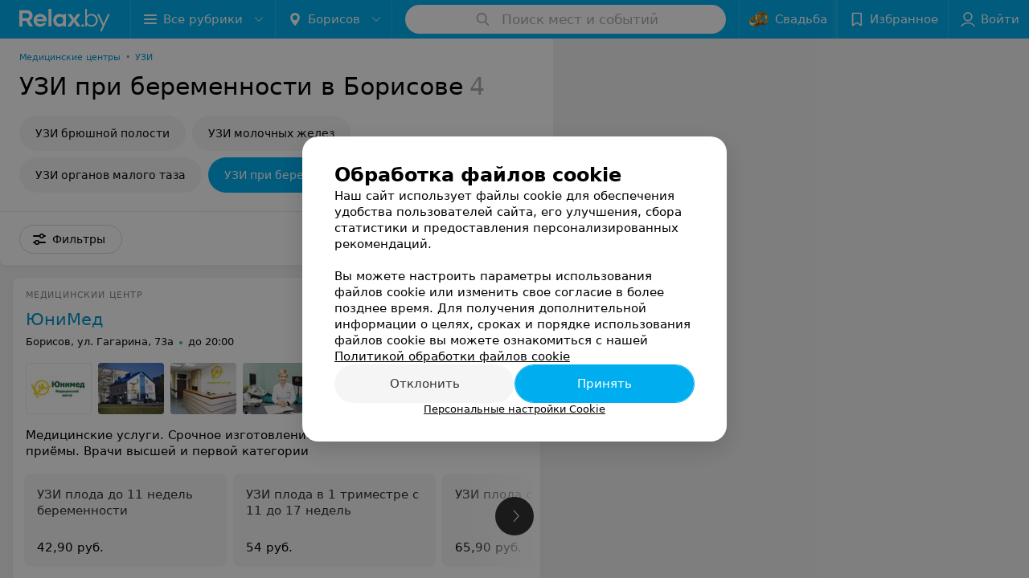

--- FILE ---
content_type: text/html; charset=utf-8
request_url: https://www.relax.by/list/uzi-beremennosti/borisov/
body_size: 11836
content:
<!DOCTYPE html><html lang="ru"><head><title id="title">УЗИ при беременности в Борисове – адреса и телефоны, карта проезда.</title><meta name="viewport" content="width=device-width, height=device-height, initial-scale=1.0, user-scalable=0, maximum-scale=1.0"><meta name="format-detection" content="telephone=no"><link rel="shortcut icon" href="https://static2.relax.by/common/images/favicons/favicon.ico"><link rel="icon" sizes="16x16 32x32 64x64" href="https://static2.relax.by/common/images/favicons/favicon.ico"><link rel="apple-touch-icon" sizes="120x120" href="https://static2.relax.by/common/images/favicons/favicon-120.png"><link rel="icon" type="image/png" sizes="16x16" href="https://static2.relax.by/common/images/favicons/favicon-16.png"><meta name="msapplication-TileImage" content="undefined"><meta name="msapplication-square70x70logo" content="https://static2.relax.by/common/images/favicons/favicon-70.png"><meta name="msapplication-square150x150logo" content="https://static2.relax.by/common/images/favicons/favicon-150.png"><meta name="msapplication-square310x310logo" content="https://static2.relax.by/common/images/favicons/favicon-310.png"><meta name="theme-color" content="#00aeef"><meta name="yandex-verification" content="0ec5473b59bf10e1"><meta name="google-site-verification" content="tP5-quZW2ooas5pxp3LYDx3m-eWdD8sNxyFR1U5kMgM"><link rel="preload stylesheet" as="style" type="text/css" href="https://static2.relax.by/catalog/css/bundle.e5a65b5f3f09f64bcb36.css"><link rel="alternate" type="application/rss+xml" href="https://mag.relax.by/news-rss-feed.xml"><link rel="canonical" href="https://www.relax.by/list/uzi-beremennosti/borisov/"><meta name="keywords" id="keywords"><meta name="description" content="УЗИ при беременности в Борисове – адреса, телефоны  и график работы на relax.by! Схему проезда смотрите на карте." id="description"><script>window.yaContextCb = window.yaContextCb || []</script><script src="https://yandex.ru/ads/system/context.js" async></script></head><body itemscope itemtype="http://schema.org/WebPage"><script>function loadSVG() {
  loadSVG.i += 1;
  if (loadSVG.i > 5) return;
  var ajax = new XMLHttpRequest();
  ajax.overrideMimeType("image/svg+xml");
  ajax.open("GET", 'https://static2.relax.by/common/svg/symbol/icons.2KT02SAgLQ.svg', true);
  ajax.onload = function (e) {
    var div = document.createElement("div");
    div.innerHTML = ajax.responseText;
    document.body.insertBefore(div, document.body.childNodes[0]);
  }
  ajax.onerror = function() {
    loadSVG();
  }
  ajax.send();
}
loadSVG.i = 0;
</script><script>loadSVG();</script><div class="Main" id="root"><div class="Page Page--hasBanner Page--newCatalogStyle"><script type="application/ld+json">{"@context":"https://schema.org","@type":"Organization","name":"Портал о заведениях Минска и Беларуси Relax.by","legalName":"relax.by","description":"Всю информацию о заведениях Минска, Гомеля, Гродно, Витебска, Могилева, Бреста и других городов Беларуси вы найдете на Relax.by. Адреса, фото, отзывы, меню кафе, ресторанов, баров, салонов красоты, SPA и других заведений Минска и Беларуси на нашем портале","url":"https://www.relax.by","address":{"@type":"PostalAddress","addressCountry":"Республика Беларусь","addressLocality":"г. Минск","streetAddress":"улица Толбухина, 2, пом. 16","postalCode":"220012"},"sameAs":["https://www.instagram.com/relaxby/","https://t.me/relaxby_news","https://www.tiktok.com/@relax.byy?_t=8qpjHcqyVsM&_r=1"]}</script><script type="application/ld+json">{"@context":"https://schema.org","@type":"Place","geo":{"@type":"GeoCoordinates","latitude":53.925901,"longitude":27.6128132}}</script><div class="Banner"><div class="Banner__vertical"><span class="Spinner" aria-hidden="true"></span><svg aria-hidden="true" class="Icon Banner__close Icon--remove-sign Icon--huge"><use xlink:href="#icon-remove-sign"></use></svg></div></div><div class="Header__wrapper"><header class="Container Header"><a class="LogoLink" href="https://www.relax.by/main/borisov/" title="logo" aria-label="logo"><svg class="Logo Logo--header" title="logo"><use xlink:href="#icon-logo"></use></svg></a><div class="Header__leftPart"><div class="Header__categories"><div class="MenuItem Header__button MenuItem--withLeftIcon MenuItem--withRightIcon MenuItem--huge" role="button"><span class="MenuItem__text"><svg aria-hidden="true" class="Icon MenuItem__icon MenuItem__icon--left Icon--hamburger"><use xlink:href="#icon-hamburger"></use></svg><span>Все рубрики</span><svg aria-hidden="true" class="Icon MenuItem__icon MenuItem__icon--right Icon--menu-down"><use xlink:href="#icon-menu-down"></use></svg></span></div></div><div class="Header__cities hasNYLink"><div class="DropDown Header__dropDown DropDown--tick DropDown--huge" role="select"><svg aria-hidden="true" class="Icon Icon--city"><use xlink:href="#icon-city"></use></svg><svg class="Icon Icon--menu"><use xlink:href="#icon-menu-down"></use></svg><span title="Борисов" class="DropDown__text u-ellipsis">Борисов</span></div></div></div><div class="SearchContainer__wrapper"><div class="SearchContainer"><div class="Search Search--outModal"><form><div class="Search__placeholder"><span class="Search__iconWrapper"><svg aria-hidden="true" class="Icon Search__icon Icon--search"><use xlink:href="#icon-search"></use></svg></span><span class="Search__placeholder--text">Поиск мест и событий</span></div><div class="Search__inputWrapper"><input type="text" id="search_open" value="" class="Search__input" disabled=""/></div></form></div><div class="SearchModal Overlay--animation"><div class="SearchContent__body"><div class="SearchContent"><div class="SearchResults"><ul class="SearchResults__items"></ul></div></div></div></div></div></div><div class="Header__rightPart"><div class="NYButton wedding withShining"><a class="NYButton__item MenuItem Header__button wedding" href="https://www.relax.by/list/wedding-restaurants/minsk/?utm_source=relax&amp;utm_medium=knopka&amp;utm_campaign=wed" target="_blank"><div class="NYButton__icon"><div class="WeddingIcon"></div></div><div class="NYButton__item_text">Свадьба</div></a></div><div class="HeaderButton HeaderButton--search HeaderButton--withIcon"><span class="HeaderButton__item"><span class="HeaderButton__icon"><svg aria-hidden="true" class="Icon Icon--search-header Icon--massive"><use xlink:href="#icon-search-header"></use></svg></span><span class="HeaderButton__text"></span></span></div><div class="HeaderButton HeaderButton--favotites u-hidden-small-down HeaderButton--withIcon"><a href="https://www.relax.by/profile/favorites/" class="HeaderButton__item"><span class="HeaderButton__icon"><svg aria-hidden="true" class="Icon Icon--favorites-header Icon--massive"><use xlink:href="#icon-favorites-header"></use></svg></span><span class="HeaderButton__text">Избранное</span></a></div><div class="DropDown UserBar UserBar__dropdown Header__dropDown  u-hidden-small-up DropDown--tick DropDown--huge" role="select"><svg aria-hidden="true" class="Icon Icon--user-header"><use xlink:href="#icon-user-header"></use></svg><svg class="Icon Icon--menu"><use xlink:href="#icon-menu-down"></use></svg><span title="Войти" class="DropDown__text u-ellipsis">Войти</span></div><div class="HeaderButton UserBar UserBar__button  u-hidden-small-down HeaderButton--withIcon"><a href="https://www.relax.by/auth/login/" class="HeaderButton__item"><span class="HeaderButton__icon"><svg aria-hidden="true" class="Icon Icon--user-header Icon--massive"><use xlink:href="#icon-user-header"></use></svg></span><span class="HeaderButton__text">Войти</span></a></div></div></header></div><div class="Container CatalogNav__container"><ol class="Breadcrumbs CatalogNav__breadcrumbs" itemType="http://schema.org/BreadcrumbList" itemscope=""><li class="Breadcrumbs__item" itemProp="itemListElement" itemscope="" itemType="http://schema.org/ListItem"><a class="Breadcrumbs__text Link Link--shade--32 Link--colored Link--primary" href="https://www.relax.by/list/med/borisov/" itemProp="item"><span itemProp="name">Медицинские центры</span></a><meta itemProp="position" content="1"/><span class="Breadcrumbs__separator">•</span></li><li class="Breadcrumbs__item" itemProp="itemListElement" itemscope="" itemType="http://schema.org/ListItem"><a class="Breadcrumbs__text Link Link--shade--32 Link--colored Link--primary" href="https://www.relax.by/list/uzi/borisov/" itemProp="item"><span itemProp="name">УЗИ</span></a><meta itemProp="position" content="2"/></li></ol><div style="-webkit-flex:0 1 auto;-ms-flex:0 1 auto;flex:0 1 auto;-webkit-order:0;-ms-flex-order:0;order:0" class="flexContainer flexWrap--nowrap justifyContent--space-between alignItems--center alignContent--stretch flexDirection--row alignSelf--auto CatalogNav__header"><div class="CatalogNav__title"><h1 class="CatalogNav__heading u-paddingRight--2x">УЗИ при беременности в Борисове</h1><span class="CatalogNav__count u-grayLightest">4</span></div></div><div class="FastLinks--scrollContainer"><div class="NowrapList ButtonToolbar FastLinks NowrapList--closed"><div class="FastLinks__item"><a href="https://www.relax.by/list/uzi-brushnoj-polosti/borisov/" class="FastLinks__button Button Button--big ">УЗИ брюшной полости</a></div><div class="FastLinks__item"><a href="https://www.relax.by/list/uzi-molochnyh-zhelez/borisov/" class="FastLinks__button Button Button--big ">УЗИ молочных желез</a></div><div class="FastLinks__item"><a href="https://www.relax.by/list/uzi-organov-malogo-taza/borisov/" class="FastLinks__button Button Button--big ">УЗИ органов малого таза</a></div><div class="FastLinks__item"><span href="https://www.relax.by/list/uzi-beremennosti/borisov/" class="FastLinks__button Button Button--big Button--primary FastLinks__button--active ">УЗИ при беременности</span></div><div class="FastLinks__item"><a href="https://www.relax.by/list/uzi-serdca/borisov/" class="FastLinks__button Button Button--big ">УЗИ сердца</a></div><div class="FastLinks__item"><a href="https://www.relax.by/list/uzi-schitovidnoy-zhelezy/borisov/" class="FastLinks__button Button Button--big ">УЗИ щитовидной железы</a></div><button class="Button FastLinks__toggle FastLinks__toggleUnwrap Button--big" style="display:none"><svg aria-hidden="true" class="Icon Icon--option-filter"><use xlink:href="#icon-option-filter"></use></svg></button><button class="Button FastLinks__toggle Button--big" style="display:none"><span class="Button__text">Свернуть</span></button></div><div class="TopRubricator__DropDown TopRubricator__DropDown--big" role="select"><svg aria-hidden="true" class="Icon Icon--dropdown"><use xlink:href="#icon-dropdown"></use></svg><span class="TopRubricator__DropDown__text"></span></div></div></div><div class="FilterToolbarWrapper"><div class="FilterToolbarContainer"><div class="FilterToolbar"><div class="FilterToolbar__filters FilterToolbar--desktop"><div class="FilterToolbar__filterItem FilterToolbar__toggleMap"><button class="Button FilterToolbar__roundedButton Button--white Button--round"><svg aria-hidden="true" class="Icon Icon--location-marker"><use xlink:href="#icon-location-marker"></use></svg><span class="Button__text">Карта</span></button></div><div class="FilterToolbar__filterItem"><div class="MenuItem FilterToolbar__allFiltersButton  MenuItem--button MenuItem--withLeftIcon" role="button"><span class="MenuItem__text"><svg aria-hidden="true" class="Icon MenuItem__icon MenuItem__icon--left Icon--settings"><use xlink:href="#icon-settings"></use></svg>Фильтры</span></div></div></div></div></div></div><div class="FilterToolbar__filters-falsePanel"></div><div class=" Fab Fab--big Fab--white Fab--shadow FilterToolbar__allFiltersMap "><svg aria-hidden="true" class="Icon Icon--settings Icon--massive"><use xlink:href="#icon-settings"></use></svg></div><div class="flexContainer flexWrap--nowrap justifyContent--flex-start alignItems--flex-start alignContent--stretch flexDirection--row Content" id="Content"><main class="MainContent"><div><div class="MainContent__paper MainContent__default"><div class="PlaceListWrapper"><div class="PlaceList --isOnlyPage"><div class="PlaceList__itemWrapper--content"><div data-index="0"></div><div class="PlaceList__itemWrapper"><div class="Place PlaceDefault body-1 --extended --hasImage --hasContactsButton --rounded --hasGallery"><a href="https://unimed.relax.by/rubric/uzi/?referrer_rubric_id=10359943" target="_blank" class="Place__wholeLink"></a><div class="Place__contentWrapper"><div class="Place__type Place__type--top">Медицинский центр</div><div class="Place__contentFluid"><div class="GalleryLinksWrap"><div class="GalleryLinks"><a class="GalleryLinks__item GalleryLinks__item--logo" href="https://unimed.relax.by/rubric/uzi/?referrer_rubric_id=10359943" target="_blank"><img class="Image Image--loading GalleryLinks__itemImg" src="" srcSet="" data-src="https://ms1.relax.by/images/bedc7337d7144b4b6aa204385a993f5e/resize/w=88,h=80,q=80/place_logo/e2/22/cc/e222cc7453a06cf874ef84ad192ac133.jpg" data-srcset="https://ms1.relax.by/images/60a42ca0cecf5e3915955d00aa0d047f/resize/w=176,h=160,q=34/place_logo/e2/22/cc/e222cc7453a06cf874ef84ad192ac133.jpg 2x" width="88" height="auto"/></a><a class="GalleryLinks__item" href="https://unimed.relax.by/rubric/uzi/?referrer_rubric_id=10359943" target="_blank"><img class="Image Image--loading GalleryLinks__itemImg" src="" srcSet="" data-src="https://ms1.relax.by/images/85621b4c851b332c9844d1bb26073618/thumb/point=middle-center,w=88,h=64,q=80/place_gallery_photo/59/fd/1b/59fd1bff90fceb109ed0a4db65232946.jpg" data-srcset="https://ms1.relax.by/images/d57d34ce465772170411d78063325258/thumb/point=middle-center,w=176,h=128,q=34/place_gallery_photo/59/fd/1b/59fd1bff90fceb109ed0a4db65232946.jpg 2x" width="88" height="64"/></a><a class="GalleryLinks__item" href="https://unimed.relax.by/rubric/uzi/?referrer_rubric_id=10359943" target="_blank"><img class="Image Image--loading GalleryLinks__itemImg" src="" srcSet="" data-src="https://ms1.relax.by/images/85621b4c851b332c9844d1bb26073618/thumb/point=middle-center,w=88,h=64,q=80/place_gallery_photo/2b/f8/6f/2bf86fffeb7f628533b67776559a7fb7.jpg" data-srcset="https://ms1.relax.by/images/d57d34ce465772170411d78063325258/thumb/point=middle-center,w=176,h=128,q=34/place_gallery_photo/2b/f8/6f/2bf86fffeb7f628533b67776559a7fb7.jpg 2x" width="88" height="64"/></a><a class="GalleryLinks__item" href="https://unimed.relax.by/rubric/uzi/?referrer_rubric_id=10359943" target="_blank"><img class="Image Image--loading GalleryLinks__itemImg" src="" srcSet="" data-src="https://ms1.relax.by/images/85621b4c851b332c9844d1bb26073618/thumb/point=middle-center,w=88,h=64,q=80/place_gallery_photo/47/6b/78/476b7866666a9e0f7481ecf7abd1634c.jpg" data-srcset="https://ms1.relax.by/images/d57d34ce465772170411d78063325258/thumb/point=middle-center,w=176,h=128,q=34/place_gallery_photo/47/6b/78/476b7866666a9e0f7481ecf7abd1634c.jpg 2x" width="88" height="64"/></a><a class="GalleryLinks__item" href="https://unimed.relax.by/rubric/uzi/?referrer_rubric_id=10359943" target="_blank"><img class="Image Image--loading GalleryLinks__itemImg" src="" srcSet="" data-src="https://ms1.relax.by/images/85621b4c851b332c9844d1bb26073618/thumb/point=middle-center,w=88,h=64,q=80/place_gallery_photo/a4/b4/5f/a4b45fb8730cdb4bf26d022933754fec.jpg" data-srcset="https://ms1.relax.by/images/d57d34ce465772170411d78063325258/thumb/point=middle-center,w=176,h=128,q=34/place_gallery_photo/a4/b4/5f/a4b45fb8730cdb4bf26d022933754fec.jpg 2x" width="88" height="64"/></a><a class="GalleryLinks__item" href="https://unimed.relax.by/rubric/uzi/?referrer_rubric_id=10359943" target="_blank"><img class="Image Image--loading GalleryLinks__itemImg" src="" srcSet="" data-src="https://ms1.relax.by/images/85621b4c851b332c9844d1bb26073618/thumb/point=middle-center,w=88,h=64,q=80/place_gallery_photo/02/10/77/021077150b8e40b42bac55fbcdc49a89.jpg" data-srcset="https://ms1.relax.by/images/d57d34ce465772170411d78063325258/thumb/point=middle-center,w=176,h=128,q=34/place_gallery_photo/02/10/77/021077150b8e40b42bac55fbcdc49a89.jpg 2x" width="88" height="64"/></a><a class="GalleryLinks__item" href="https://unimed.relax.by/rubric/uzi/?referrer_rubric_id=10359943" target="_blank"><img class="Image Image--loading GalleryLinks__itemImg" src="" srcSet="" data-src="https://ms1.relax.by/images/85621b4c851b332c9844d1bb26073618/thumb/point=middle-center,w=88,h=64,q=80/place_gallery_photo/15/92/f1/1592f111151d7d168c2f8816868cdab5.jpg" data-srcset="https://ms1.relax.by/images/d57d34ce465772170411d78063325258/thumb/point=middle-center,w=176,h=128,q=34/place_gallery_photo/15/92/f1/1592f111151d7d168c2f8816868cdab5.jpg 2x" width="88" height="64"/></a></div></div></div><div class="Place__header --right"><div class="Place__headerContent"><div class="Place__titleWrapper"><div class="Place__mainTitle"><a class="Place__headerLink Place__title
                Link" href="https://unimed.relax.by/rubric/uzi/?referrer_rubric_id=10359943" target="_blank" title="ЮниМед" data-text="ЮниМед">ЮниМед</a></div></div><div class="Panel Place__content Place__content--address"><div class="Place__content-inner"><div class="Place__meta"><span class="Place__address Place__contentSub Place__address--clickable Place__address--hasNotDistance Link"><span class="Place__addressText">Борисов, ул. Гагарина, 73а</span></span><span class="Place__time Place__contentSub Place__time--clickable Link" title="Открыто"><span class="Place__timeWrapper"><span class="TimeMarker Place__timeMarker h6 TimeMarker--opened"></span>до 20:00</span></span></div></div></div></div></div><div class="Place__contentStatic"><div class="Place__description h6 small">Медицинские услуги.
Срочное изготовление очков.
Взрослые и детские приёмы.
Врачи высшей и первой категории</div><div class="Panel Place__content Place__content--offers"><div class="Place__content-inner"><div class="PlacePrices --redesign"><div class="PlacePrices__listWrapper"><div class="PlacePrices__list"><div class="PlacePrices__itemWrapper"><span class="PlacePrices__item" target="_blank" title="УЗИ плода до 11 недель беременности"><span class="PlacePrices__itemTitle Body-1 small">УЗИ плода до 11 недель беременности</span><div class="PlacePrices__itemTextWrapper"><span class="PlacePrices__itemText">42,90 руб.</span></div></span></div><div class="PlacePrices__itemWrapper"><span class="PlacePrices__item" target="_blank" title="УЗИ плода в 1 триместре с 11 до 17 недель"><span class="PlacePrices__itemTitle Body-1 small">УЗИ плода в 1 триместре с 11 до 17 недель</span><div class="PlacePrices__itemTextWrapper"><span class="PlacePrices__itemText">54 руб.</span></div></span></div><div class="PlacePrices__itemWrapper"><span class="PlacePrices__item" target="_blank" title="УЗИ плода с 18 недель"><span class="PlacePrices__itemTitle Body-1 small">УЗИ плода с 18 недель</span><div class="PlacePrices__itemTextWrapper"><span class="PlacePrices__itemText">65,90 руб.</span></div></span></div><div class="PlacePrices__itemWrapper"><span class="PlacePrices__item" target="_blank" title="УЗИ плода с 18 недель с цифровой трехмерной реконструкцией плода (3D)"><span class="PlacePrices__itemTitle Body-1 small">УЗИ плода с 18 недель с цифровой трехмерной реконструкцией плода (3D)</span><div class="PlacePrices__itemTextWrapper"><span class="PlacePrices__itemText">83,70 руб.</span></div></span></div><div class="PlacePrices__itemWrapper PlacePrices__itemWrapper--all"><span class="PlacePrices__item PlacePrices__item--all" target="_blank"><span>Все цены</span><svg aria-hidden="true" class="Icon Icon--swipe-gallery-arrow-catalog"><use xlink:href="#icon-swipe-gallery-arrow-catalog"></use></svg></span></div></div></div><div class="PlacePrices__control PlacePrices__control--prev "><button class="Fab Fab--huge Fab--black"><svg aria-hidden="true" class="Icon Icon--swipe-gallery-arrow"><use xlink:href="#icon-swipe-gallery-arrow"></use></svg></button></div><div class="PlacePrices__control PlacePrices__control--next "><button class="Fab Fab--huge Fab--black"><svg aria-hidden="true" class="Icon Icon--swipe-gallery-arrow"><use xlink:href="#icon-swipe-gallery-arrow"></use></svg></button></div></div></div></div><div><div class="Place__review"><div class="Place__reviewMsg"><span class="Place__reviewLabel">Отзыв<!-- -->.</span> <!-- -->Матвеев Андрей Владимирович очень внимательный,  отзывчивый врач. Индивидуальный подход к пациенту. Огромная благодарность такому специалисту! Приемом осталась довольна.<!-- --> <div class="Place__reviewWholeMask"></div></div><span class="Place__reviewToggle Link"><span>Еще</span></span></div></div></div><div class="Place__buttons"><div class="Place__buttonsList"><a class="Button Place__showContacts Button--big Button--primary Button--rounded" role="button" target="CatalogButton"><span class="Button__iconWrapper"><svg aria-hidden="true" class="Icon Icon--earphone"><use xlink:href="#icon-earphone"></use></svg></span></a><button class="Button PlaceButton__booking Button--big Button--yellow Button--shadow Button--rounded" title="Записаться" dataTypeAnalytics="place" initiator="PlaceItem" target="CatalogButton"><span class="Button__text">Записаться</span></button><button class="Button PlaceButton___favorite --hiddenTitle Button--big Button--rounded" target="CatalogButton"><svg aria-hidden="true" class="Icon Icon--favorites"><use xlink:href="#icon-favorites"></use></svg></button><a class="Button Button--big Button--rounded" href="https://unimed.relax.by#reviews" target="CatalogButton" rel="nofollow noopener"><span class="Button__text">Отзывы<sup class="Button__sup">16</sup></span></a><a class="Button Button--big Button--rounded" href="https://unimed.relax.by/pricing/#content" title="Все цены" target="CatalogButton" rel="nofollow noopener"><span class="Button__text">Все цены</span></a></div></div></div></div></div></div><div class="PlaceList__itemWrapper--content"><div data-index="1"></div><div class="PlaceList__itemWrapper"><div class="Place PlaceDefault body-1 --compact --hasImage --hasNoSlider --hasContactsButton --rounded --hasGallery"><a href="https://garmonya-mc.relax.by/rubric/uzi/free/?referrer_rubric_id=10359943" target="_blank" class="Place__wholeLink"></a><div class="Place__contentWrapper"><div class="Place__header Place__header--hasImage --right"><div class="Place__headerContent"><div class="Place__type" title="Медицинский центр">Медицинский центр</div><div class="Place__wrapperHeaderImage"><img class="Image Image--loading Place__headerImg" src="" srcSet="" data-src="https://ms1.relax.by/images/a2fd8a0683f376192d06083ec5b57f79/resize/w=86,h=56,q=80/catalog_place_photo_default/5c/7c/2f/5c7c2f2382a70efcfbd369d72c153b3e.jpg" data-srcset="https://ms1.relax.by/images/7db10b2a72b5f77b2ae9091f5f99c664/resize/w=172,h=112,q=34/catalog_place_photo_default/5c/7c/2f/5c7c2f2382a70efcfbd369d72c153b3e.jpg 2x"/></div><div class="Place__titleWrapper"><div class="Place__mainTitle"><a class="Place__headerLink Place__title
                Link" href="https://garmonya-mc.relax.by/rubric/uzi/free/?referrer_rubric_id=10359943" target="_blank" title="Гармония" data-text="Гармония">Гармония</a></div></div><div class="Panel Place__content Place__content--address"><div class="Place__content-inner"><div class="Place__meta"><span class="Place__address Place__contentSub Place__address--clickable Place__address--hasNotDistance Link"><span class="Place__addressText">Борисов, ул. Даумана, 78</span></span><span class="Place__time Place__contentSub Place__time--clickable Link" title="Открыто"><span class="Place__timeWrapper"><span class="TimeMarker Place__timeMarker h6 TimeMarker--opened"></span>до 20:00</span></span></div></div></div></div></div><div class="Place__contentStatic"><div class="Panel Place__content Place__content--offers"><div class="Place__content-inner"><div class="PlacePrices --redesign"><div class="PlacePrices__listWrapper"><div class="PlacePrices__list"><div class="PlacePrices__itemWrapper"><span class="PlacePrices__item" target="_blank" title="УЗИ плода до 12 недель"><span class="PlacePrices__itemTitle Body-1 small">УЗИ плода до 12 недель</span><div class="PlacePrices__itemTextWrapper"><span class="PlacePrices__itemText">48 руб.</span></div></span></div><div class="PlacePrices__itemWrapper PlacePrices__itemWrapper--all"><span class="PlacePrices__item PlacePrices__item--all" target="_blank"><span>Все цены</span><svg aria-hidden="true" class="Icon Icon--swipe-gallery-arrow-catalog"><use xlink:href="#icon-swipe-gallery-arrow-catalog"></use></svg></span></div></div></div><div class="PlacePrices__control PlacePrices__control--prev "><button class="Fab Fab--huge Fab--black"><svg aria-hidden="true" class="Icon Icon--swipe-gallery-arrow"><use xlink:href="#icon-swipe-gallery-arrow"></use></svg></button></div><div class="PlacePrices__control PlacePrices__control--next "><button class="Fab Fab--huge Fab--black"><svg aria-hidden="true" class="Icon Icon--swipe-gallery-arrow"><use xlink:href="#icon-swipe-gallery-arrow"></use></svg></button></div></div></div></div><div><div class="Place__review"><div class="Place__reviewMsg"><span class="Place__reviewLabel">Отзыв<!-- -->.</span> <!-- -->Живу в Минске.Всегда некогда уделить внимание своему здоровью. Приехала к маме, они с отчимом живут в Жодино.  Мама записала меня к врачу маммологу в центр Гармония. Очень внимательный врач Мурашко Андрей Степанович , рекомендую и центр и врача.<!-- --> <div class="Place__reviewWholeMask"></div></div><span class="Place__reviewToggle Link"><span>Еще</span></span></div></div></div><div class="Place__buttons"><div class="Place__buttonsList"><a class="Button Place__showContacts Button--big Button--primary Button--rounded" role="button" target="CatalogButton"><span class="Button__iconWrapper"><svg aria-hidden="true" class="Icon Icon--earphone"><use xlink:href="#icon-earphone"></use></svg></span></a><a class="Button Button--big Button--blue Button--shadow Button--rounded" href="https://t.me/+375296097611?text=%D0%97%D0%B4%D1%80%D0%B0%D0%B2%D1%81%D1%82%D0%B2%D1%83%D0%B9%D1%82%D0%B5%21%20%D0%9F%D0%B8%D1%88%D1%83%20%D1%81%20%D0%BF%D0%BE%D1%80%D1%82%D0%B0%D0%BB%D0%B0%20Relax.by" title="Telegram" target="CatalogButton" rel="nofollow noopener"><svg aria-hidden="true" class="Icon Icon--telegram Icon--massive"><use xlink:href="#icon-telegram"></use></svg><span class="Button__text">Telegram</span></a><a class="Button Button--big Button--blue_dark Button--shadow Button--rounded" href="viber://chat?number=%2B375296097611&amp;text=%D0%97%D0%B4%D1%80%D0%B0%D0%B2%D1%81%D1%82%D0%B2%D1%83%D0%B9%D1%82%D0%B5%21+%D0%9F%D0%B8%D1%88%D1%83+%D1%81+%D0%BF%D0%BE%D1%80%D1%82%D0%B0%D0%BB%D0%B0+Relax.by" title="Viber" target="CatalogButton" rel="nofollow noopener"><svg aria-hidden="true" class="Icon Icon--viber Icon--massive"><use xlink:href="#icon-viber"></use></svg><span class="Button__text">Viber</span></a><button class="Button PlaceButton__booking Button--big Button--yellow Button--shadow Button--rounded" title="Записаться" dataTypeAnalytics="place" initiator="PlaceItem" target="CatalogButton"><span class="Button__text">Записаться</span></button><button class="Button PlaceButton___favorite --hiddenTitle Button--big Button--rounded" target="CatalogButton"><svg aria-hidden="true" class="Icon Icon--favorites"><use xlink:href="#icon-favorites"></use></svg></button><a class="Button Button--big Button--rounded" href="https://garmonya-mc.relax.by#reviews" target="CatalogButton" rel="nofollow noopener"><span class="Button__text">Отзывы<sup class="Button__sup">13</sup></span></a><a class="Button Button--big Button--rounded" href="https://garmonya-mc.relax.by/contacts/borisov/" title="Все адреса" target="CatalogButton" rel="nofollow noopener"><span class="Button__text">Все адреса</span></a></div></div></div></div></div></div><div class="PlaceList__itemWrapper--content"><div data-index="2"></div><div class="PlaceList__itemWrapper"><div class="Place PlaceDefault body-1 --compact --hasImage --hasNoSlider --hasContactsButton --rounded --hasGallery"><a href="https://medcentr-lavita.relax.by/rubric/uzi/free/?referrer_rubric_id=10359943" target="_blank" class="Place__wholeLink"></a><div class="Place__contentWrapper"><div class="Place__header Place__header--hasImage --right"><div class="Place__headerContent"><div class="Place__type" title="Медицинский центр">Медицинский центр</div><div class="Place__wrapperHeaderImage"><img class="Image Image--loading Place__headerImg" src="" srcSet="" data-src="https://ms1.relax.by/images/a2fd8a0683f376192d06083ec5b57f79/resize/w=86,h=56,q=80/catalog_place_photo_default/37/fd/6a/37fd6a1bf1ee24119090c5e67ea01e9a.jpg" data-srcset="https://ms1.relax.by/images/7db10b2a72b5f77b2ae9091f5f99c664/resize/w=172,h=112,q=34/catalog_place_photo_default/37/fd/6a/37fd6a1bf1ee24119090c5e67ea01e9a.jpg 2x"/></div><div class="Place__titleWrapper"><div class="Place__mainTitle"><a class="Place__headerLink Place__title
                Link" href="https://medcentr-lavita.relax.by/rubric/uzi/free/?referrer_rubric_id=10359943" target="_blank" title="ЛаВита" data-text="ЛаВита">ЛаВита</a></div></div><div class="Panel Place__content Place__content--address"><div class="Place__content-inner"><div class="Place__meta"><span class="Place__address Place__contentSub Place__address--clickable Place__address--hasNotDistance Link"><span class="Place__addressText">Борисов, ул. Строителей, 2А</span></span><span class="Place__time Place__contentSub Place__time--clickable Link" title="Открыто"><span class="Place__timeWrapper"><span class="TimeMarker Place__timeMarker h6 TimeMarker--opened"></span>до 21:00</span></span></div></div></div></div></div><div class="Place__contentStatic"><div><div class="Place__review"><div class="Place__reviewMsg"><span class="Place__reviewLabel">Отзыв<!-- -->.</span> <!-- -->Очень понравилось обслуживания и квалификация гинеколога. Приду еще, цены тоже приятно удивили. Спасибо большое!<!-- --> <div class="Place__reviewWholeMask"></div></div><span class="Place__reviewToggle Link"><span>Еще</span></span></div></div></div><div class="Place__buttons"><div class="Place__buttonsList"><a class="Button Place__showContacts Button--big Button--primary Button--rounded" role="button" target="CatalogButton"><span class="Button__iconWrapper"><svg aria-hidden="true" class="Icon Icon--earphone"><use xlink:href="#icon-earphone"></use></svg></span></a><button class="Button PlaceButton__booking Button--big Button--yellow Button--shadow Button--rounded" title="Записаться" dataTypeAnalytics="place" initiator="PlaceItem" target="CatalogButton"><span class="Button__text">Записаться</span></button><button class="Button PlaceButton___favorite --hiddenTitle Button--big Button--rounded" target="CatalogButton"><svg aria-hidden="true" class="Icon Icon--favorites"><use xlink:href="#icon-favorites"></use></svg></button><a class="Button Button--big Button--rounded" href="https://medcentr-lavita.relax.by#reviews" target="CatalogButton" rel="nofollow noopener"><span class="Button__text">Отзывы<sup class="Button__sup">11</sup></span></a></div></div></div></div></div></div><div></div><div class="PlaceList__itemWrapper--content"><div data-index="3"></div><div class="PlaceList__itemWrapper"><div class="Place PlaceDefault body-1 --compact --hasNoSlider --hasContactsButton --rounded --hasGallery"><a href="https://nikolckii.relax.by/rubric/uzi-beremennosti/" target="_blank" class="Place__wholeLink"></a><div class="Place__contentWrapper"><div class="Place__header --right"><div class="Place__headerContent"><div class="Place__type" title="Медицинское учреждение">Медицинское учреждение</div><div class="Place__titleWrapper"><div class="Place__mainTitle"><a class="Place__headerLink Place__title
                Link" href="https://nikolckii.relax.by/rubric/uzi-beremennosti/" target="_blank" title="Никольский" data-text="Никольский">Никольский</a></div></div><div class="Panel Place__content Place__content--address"><div class="Place__content-inner"><div class="Place__meta"><span class="Place__address Place__contentSub Place__address--clickable Place__address--hasNotDistance Link"><span class="Place__addressText">Борисов, пер. Зеленый, 13</span></span><span class="Place__time Place__contentSub Place__time--clickable Link" title="Открыто"><span class="Place__timeWrapper"><span class="TimeMarker Place__timeMarker h6 TimeMarker--opened"></span>до 20:00</span></span></div></div></div></div><div class="Place__headerButton "><button class="Fab Place__showContacts Fab--huge Fab--primary"><svg aria-hidden="true" class="Icon Icon--earphone"><use xlink:href="#icon-earphone"></use></svg></button></div><div class="Place__headerButton"><button class="Fab PlaceButton___favorite Fab--huge"><svg aria-hidden="true" class="Icon Icon--favorites Icon--massive"><use xlink:href="#icon-favorites"></use></svg></button></div></div><div class="Place__contentStatic"></div></div></div></div></div></div><div></div></div></div><div class="Panel Panel--big SectionInfo Container"><div class="AddCompanyImg"><div></div><div></div></div><div class="RelinkingBlocksWrapper"><div><div class="RelinkingBlock"><h3 class="RelinkingBlock__title">Вам будет интересно</h3><ul class="RelinkingBlock__itemsList"><li class="RelinkingBlock__item"><a href="https://www.relax.by/list/kineziotejpirovanie/borisov/">Кинезиотейпирование в Борисове</a></li><li class="RelinkingBlock__item"><a href="https://www.relax.by/list/uzi-brushnoj-polosti/borisov/">УЗИ брюшной полости в Борисове</a></li><li class="RelinkingBlock__item"><a href="https://www.relax.by/list/uzi-molochnyh-zhelez/borisov/">УЗИ молочных желез в Борисове</a></li></ul></div></div></div><div class="StaticMarkup SectionInfo__table"><br>
<h2>УЗИ при беременности - цена в Борисове</h2>
<br>
<table>
            <tr>
            <td>&nbsp;Дуплексное сканирование сосудов плода и матки&nbsp;</td>
            <td nowrap>&nbsp;от 20 руб.&nbsp;</td>
        </tr>
            <tr>
            <td>&nbsp;УЗИ органов малого таза&nbsp;</td>
            <td nowrap>&nbsp;от 32 руб.&nbsp;</td>
        </tr>
            <tr>
            <td>&nbsp;УЗИ плода 1 триместра до 10 недель&nbsp;</td>
            <td nowrap>&nbsp;от 17 руб.&nbsp;</td>
        </tr>
            <tr>
            <td>&nbsp;УЗИ плода 1 триместра с 11 до 14 недель&nbsp;</td>
            <td nowrap>&nbsp;от 24 руб.&nbsp;</td>
        </tr>
            <tr>
            <td>&nbsp;УЗИ плода в 1 триместре с 11 недель&nbsp;</td>
            <td nowrap>&nbsp;от 47 руб.&nbsp;</td>
        </tr>
            <tr>
            <td>&nbsp;УЗИ плода в 1 триместре с 11 недель с цифровой трехмерной реконструкцией плода (3D)&nbsp;</td>
            <td nowrap>&nbsp;от 64 руб.&nbsp;</td>
        </tr>
            <tr>
            <td>&nbsp;УЗИ плода во2 и 3 триместрах&nbsp;</td>
            <td nowrap>&nbsp;от 24 руб.&nbsp;</td>
        </tr>
    </table>
<br></div></div></div></main></div><div></div><div class="FilterSidebar Paper"><div class="FilterSidebar__header"><div class="FilterSidebar__title">Все фильтры</div><div class="TouchIcon FilterSidebar__close"><svg aria-hidden="true" class="Icon Icon--close Icon--huge"><use xlink:href="#icon-close"></use></svg></div></div><div class="FilterSidebar__content"><div class="FilterSidebar__item --itemSelect"><div class="FilterSidebar__itemTitle">Время работы</div><div class="Select FilterSidebar__select" role="select"><svg class="Icon Icon--menu"><use xlink:href="#icon-menu-down"></use></svg><span title="Не выбрано" class="Select__text">Не выбрано</span></div></div><div class="FilterSidebar__item"><label class="ToggleSwitch__label FilterSidebar__toggleSwitch  --disabled"><span class="ToggleSwitch"><input type="checkbox" class="ToggleSwitch__input"/><span class="ToggleSwitch__slider"></span></span><span class="ToggleSwitch__text">Поиск по карте</span></label></div></div><div class="FilterSidebar__buttons animated"><button class="Button Button--huge Button--flat"><svg aria-hidden="true" class="Icon Icon--close"><use xlink:href="#icon-close"></use></svg><span class="Button__text">Сбросить</span></button><button class="Button Button--huge Button--primary Button--flat"><span class="Button__text">Показать<!-- --> <!-- -->4</span></button></div></div><footer class="Footer"><div class="Footer__inner"><div class="FooterLine Container FooterLine--center FooterLine--gray FooterLine--addCompany"><span class="FooterLine__control FooterLine__item"><span><!--noindex--></span><a class="Button AddCompanyButton" href="https://info.relax.by/b2b?utm_source=knopka_footer&amp;utm_medium=relax.by&amp;utm_campaign=new_company" rel="nofollow" target="_blank"><span class="Button__iconWrapper"><svg aria-hidden="true" class="Icon Icon--plus Icon--massive"><use xlink:href="#icon-plus"></use></svg></span><span class="Button__text">Добавить компанию</span></a><span><!--/noindex--></span></span><span class="FooterLine__control FooterLine__item"><span><!--noindex--></span><a class="Button AddCompanyButton" href="https://info.relax.by/add_specialist/?utm_source=knopka_footer&amp;utm_medium=relax.by&amp;utm_campaign=add_specialist" rel="nofollow" target="_blank"><span class="Button__iconWrapper"><svg aria-hidden="true" class="Icon Icon--plus Icon--massive"><use xlink:href="#icon-plus"></use></svg></span><span class="Button__text">Добавить специалиста</span></a><span><!--/noindex--></span></span></div><div class="FooterLine Container FooterLine--main"><div class="FooterLine__logo"><a class="LogoLink" href="https://www.relax.by/main/borisov/" title="logo" aria-label="logo"><svg class="Logo Logo--primary Logo--colored Footer__logo" title="logo"><use xlink:href="#icon-logo"></use></svg></a><div class="List FooterLine__social FooterLine__item List--small List--horizontal List--compact"><div class="List__item"><a class="SocialIcon --instagram" href="https://www.instagram.com/relaxby/" title="instagram" aria-label="instagram"><img class="Image Image--loading SocialIcon__gray" src="" srcSet="" data-src="https://static2.relax.by/common/images/f_instagram.svg" alt="instagram"/><img class="Image Image--loading SocialIcon__colored" src="" srcSet="" data-src="https://static2.relax.by/common/images/f_instagram-color.png" alt="instagram"/></a></div><div class="List__item"><a class="SocialIcon --telegram" href="https://t.me/relaxby_news" title="telegram" aria-label="telegram"><img class="Image Image--loading SocialIcon__gray" src="" srcSet="" data-src="https://static2.relax.by/common/images/f_telegram.svg" alt="telegram"/><img class="Image Image--loading SocialIcon__colored" src="" srcSet="" data-src="https://static2.relax.by/common/images/f_telegram-color.svg" alt="telegram"/></a></div><div class="List__item"><a class="SocialIcon --tiktok" href="https://www.tiktok.com/@relax.byy?_t=8qpjHcqyVsM&amp;_r=1" title="tiktok" aria-label="tiktok"><img class="Image Image--loading SocialIcon__gray" src="" srcSet="" data-src="https://static2.relax.by/common/images/f_tiktok.svg" alt="tiktok"/><img class="Image Image--loading SocialIcon__colored" src="" srcSet="" data-src="https://static2.relax.by/common/images/f_tiktok-color.svg" alt="tiktok"/></a></div></div></div><div class="FooterLine--box"><ul class="List FooterLine__list FooterLine__list--horizontal FooterLine__item List--small List--horizontal List--compact"><div class="List__item"><a class="Link Link--fadein FooterLink Link--shade-80" href="https://mag.relax.by/editor/news/10670033-o-projekte-relax-by/?utm_source=link_footer&amp;utm_medium=relax.by&amp;utm_campaign=about_project">О проекте</a></div><div class="List__item"><a class="Link Link--fadein FooterLink Link--shade-80" href="https://mag.relax.by/editor/news/?utm_source=link_footer&amp;utm_medium=relax.by&amp;utm_campaign=project_news" target="_blank">Новости проекта</a></div><div class="List__item"><a class="Link Link--fadein FooterLink Link--shade-80" href="https://info.relax.by/razmestit_reklamu?utm_source=link_footer&amp;utm_medium=relax.by_other&amp;utm_campaign=razmestit_reklamu">Размещение рекламы</a></div><div class="List__item"><a class="Link Link--fadein FooterLink Link--shade-80" href="https://www.artox.com/" target="_blank" rel="nofollow">Вакансии</a></div><div class="List__item"><a class="Link Link--fadein FooterLink Link--shade-80" href="https://static.relax.by/downloads/public-contract.pdf" target="_blank" rel="nofollow">Публичный договор</a></div><div class="List__item"><a class="Link Link--fadein FooterLink Link--shade-80" href="https://mag.relax.by/editor/advertising/10547823-sposoby-oplaty/">Способы оплаты</a></div><div class="List__item"><a class="Link Link--fadein FooterLink Link--shade-80" href="https://go.relax.by/aDGrm" target="_blank" rel="nofollow">Публичный договор по использованию сервиса «Афиша»</a></div><div class="List__item"><a class="Link Link--fadein FooterLink Link--shade-80" href="https://mag.relax.by/editor/information/10724153-polyzovatelyskoje-soglashenije-servisov-relax-by/?utm_source=link_footer&amp;utm_medium=relax.by&amp;utm_campaign=user_agreement">Пользовательское соглашение</a></div><div class="List__item"><a class="Link Link--fadein FooterLink Link--shade-80" href="https://info.relax.by/user_support" target="_blank">Написать в поддержку</a></div><div class="List__item"><a class="Link Link--fadein FooterLink FooterLink--color" href="https://info.relax.by/partner?utm_source=link_footer&amp;utm_medium=relax.by&amp;utm_campaign=partner" target="_blank" rel="nofollow noopener">Связаться по вопросам сотрудничества</a></div><div class="List__item"><a class="Link Link--fadein FooterLink FooterLink--color" href="https://info.relax.by/form">Написать руководителю relax.by</a></div><div class="List__item"><a class="Link Link--fadein FooterLink Link--shade-80">Персональные настройки cookie</a></div><div class="List__item"><a class="Link Link--fadein FooterLink Link--shade-80" href="https://mag.relax.by/editor/information/10739321-obrabotka-personalynyh-dannyh/" target="_blank">Обработка персональных данных</a></div></ul></div><div class="FooterCopyright"><small class="FooterCopyright__item FooterLine__caption Caption">© 2026 ООО «Артокс Лаб», УНП 191700409, регистрирующий орган - Минский горисполком<!-- --> | 220012, Республика Беларусь, г. Минск, улица Толбухина, 2, пом. 16 | info@relax.by</small></div></div></div></footer></div><div class="CookiesNotificationBy"><div class="CookiesNotificationBy__wrapper"><div class="CookiesNotificationBy__title">Обработка файлов cookie</div><div class="CookiesNotificationBy__text">Наш сайт использует файлы cookie для обеспечения удобства пользователей сайта, его улучшения, сбора статистики и предоставления персонализированных рекомендаций.<br/><br/>Вы можете настроить параметры использования файлов cookie или изменить свое согласие в более позднее время. Для получения дополнительной информации о целях, сроках и порядке использования файлов cookie вы можете ознакомиться с нашей<!-- --> <a class="CookiesNotificationBy__text--details" href="https://mag.relax.by/editor/information/10739315-politika-obrabotki-fajlov-cookie/?utm_source=relaxby&amp;utm_medium=pop_up_new&amp;utm_campaign=cookie" rel="noopener noreferrer" target="_blank">Политикой обработки файлов cookie</a></div><div class="CookiesNotificationBy__control"><div class="CookiesNotificationBy__control--buttons"><button class="Button Button--big Button--primary Button--rounded"><span class="Button__text">Отклонить</span></button><button class="Button Button--big Button--primary Button--rounded"><span class="Button__text">Принять</span></button></div><div class="CookiesNotificationBy__control--details">Персональные настройки Cookie</div></div></div></div></div><script src="https://www.relax.by/list/uzi-beremennosti/borisov/1_N5TmyWCfguJ.js" defer></script><script>window.dataLayer = [{"page_type":"places_catalog_page","page_description":{"rubric":{"url":"www.relax.by/list/uzi-beremennosti/borisov/","id":10359943,"name":"УЗИ при беременности","section":"Медицина"}}}]</script><script src="https://static2.relax.by/catalog/js/bundle.e5a65b5f3f09f64bcb36.js" defer></script><script type="application/ld+json">{
  "@context": "https://schema.org",
  "@type": "Product",
  "name": "УЗИ при беременности в Борисове",
  "offers": {
    "@type": "AggregateOffer",
    "highPrice": "83.7",
    "lowPrice": "42.9",
    "offerCount": "4",
    "priceCurrency": "BYN"
  }
}</script><!-- Google Tag Manager --><script>!function (a, b, c, d, e) {
  a[d] = a[d] || [], a[d].push({ "gtm.start": (new Date).getTime(), event: "gtm.js" });
  var f = b.getElementsByTagName(c)[0], g = b.createElement(c), h = "dataLayer" != d ? "&l=" + d : "";
  g.async = !0, g.src = "//www.googletagmanager.com/gtm.js?id=" + e + h, f.parentNode.insertBefore(g, f)
}(window, document, "script", "dataLayer", "GTM-MJ8ZKV");</script><!-- End Google Tag Manager --><noscript><iframe src="//www.googletagmanager.com/ns.html?id=GTM-MJ8ZKV" height="0" width="0" style="display:none; visibility:hidden"></iframe></noscript></body></html>

--- FILE ---
content_type: application/javascript; charset=utf-8
request_url: https://www.relax.by/list/uzi-beremennosti/borisov/1_N5TmyWCfguJ.js
body_size: 21641
content:
window.__INITIAL_STATE__ = {"mobileApp":{"showIntro":0,"defaultTheme":"black","isMobileApp":false,"currentTheme":"black","visibleToolbar":true},"rubric":{"noindex":false,"info":{"id":10359943,"url":"uzi-beremennosti","title":"УЗИ при беременности","hasMap":true,"locale":"ru","section":{"id":"10251783","url":"medicine","title":"Медицина","hasTopBanner":null,"isShowPageSection":false},"hasBanner":true,"sectionId":10251783,"allSections":[10251783],"specialities":[68,309,353],"sectionBanners":[{"params":{"p1":"csrxx","p2":"fgou","puid36":"24"},"isReload":true,"sectionId":10251783}],"showCityInTitle":true,"languageSettings":[],"reviewPlaceholder":null,"placeConnectionType":"filters","showRubricFastLinks":true,"allowBannerOnCatalog":true,"personalPagePathType":"by_rubric","showRubricCitiesLinks":true,"showPersonalFooterLinks":true,"personalPagePathRubricId":"10357903","personalPagePathRubricUrl":"uzi","template":{"id":10365703,"title":"Стандартный шаблон","isMain":1,"rubricId":10359943,"imageSize":"small","showCities":true,"pageViewType":"default","specialities":[68,309,353],"menuBlockType":"top_rubricator","pageLogicType":"places_list_rotated","pageUrlPrefix":"list","backgroundHref":null,"rubricatorType":"icon","backgroundImage":null,"priceSheetTypes":"all","backgroundMobile":null,"isFeedUrlsShowed":false,"showCompactImage":true,"isDisplayQrButton":false,"isShowStaffRating":false,"backgroundLeftSide":null,"isShowPlacesRating":false,"showRobotsInRubric":false,"backgroundColorCode":null,"backgroundRightSide":null,"defaultSortProducts":"popularity-down","rubricatorColorCode":null,"showAsCatalogListTab":false,"defaultViewTypeProducts":"list","rubricatorTextColorCode":null,"pageSeoDefaultTemplateType":"places_list","isDisplayConsultationButton":false}},"currentFastLink":null},"showCities":true,"location":{"protocol":"https:","slashes":true,"auth":null,"host":"relax.by","port":null,"hostname":"relax.by","hash":null,"search":null,"query":{},"pathname":"/list/uzi-beremennosti/borisov/","path":"/list/uzi-beremennosti/borisov/","href":"https://www.relax.by/list/uzi-beremennosti/borisov/","www":true,"domain":"relax.by","subdomain":null,"baseURL":"https://www.relax.by/list/uzi-beremennosti/borisov/","domains":["by","relax"],"origin":"https://www.relax.by","geo":{"city":"borisov","cityObject":{"id":352,"title":"Борисов","prepositionalTitle":"Борисове","url":"borisov","isRegional":false,"latitude":54.2144309,"longitude":28.508436,"zoom":10,"rubricMaps":null,"showInSelect":true,"dateTime":"2026-01-30T14:48:45+03:00"}},"rootURL":"https://www.relax.by/main/borisov/","params":{"rubric":"uzi-beremennosti","city":"borisov","template":"list","controller":"list"}},"fastLinks":[],"contactsPopup":{"id":null,"open":false,"launchedFrom":null,"success":false,"worktime":[],"contacts":[],"inNetwork":false,"placesCount":0,"phones":[],"opening_info":{},"address":{}},"offersPopup":{"offers":[],"buttons":[],"phones":[],"onShowContactsPopup":null,"onBookingClick":null,"showNumberPlace":null,"onPageRedirect":null,"url":"","placeUrl":"","href":""},"breadcrumbs":[{"href":null,"text":"Медицина","isNativeLink":false},{"href":null,"text":"УЗИ при беременности в Борисове","isNativeLink":false}],"pagination":{"start":1,"end":false},"listBanners":[{"id":7267,"params":{"p1":"citqg","p2":"fork","puid36":"24"},"status":true,"adaptive":["tablet","phone"],"phoneWidth":768,"containerId":"166083187798218707","placementId":null,"showForPage":"all","tabletWidth":1000,"reloadsCount":null,"isAutoReloads":false,"reloadsInterval":null,"insertAfterPosition":3,"data":{"bt":52}},{"id":4473,"params":{"p1":"csrvt","p2":"fixp","puid36":"24"},"status":true,"adaptive":["tablet","phone"],"phoneWidth":768,"containerId":"164630294602854547","placementId":null,"showForPage":"all","tabletWidth":1000,"reloadsCount":null,"isAutoReloads":false,"reloadsInterval":null,"insertAfterPosition":5,"data":{"bt":52}},{"id":4463,"params":{"p1":"csrvp","p2":"y","puid36":"24"},"status":true,"adaptive":["desktop"],"phoneWidth":768,"containerId":"164630283834369605","placementId":null,"showForPage":"all","tabletWidth":1000,"reloadsCount":null,"isAutoReloads":false,"reloadsInterval":null,"insertAfterPosition":5,"data":{"bt":52}},{"id":4353,"params":{"p1":"csrvv","p2":"fixp"},"status":true,"adaptive":["tablet","phone"],"phoneWidth":768,"containerId":"164630294004247570","placementId":null,"showForPage":"all","tabletWidth":1000,"reloadsCount":null,"isAutoReloads":false,"reloadsInterval":null,"insertAfterPosition":18,"data":{"bt":52}},{"id":4333,"params":{"p1":"csrvr","p2":"y"},"status":true,"adaptive":["desktop"],"phoneWidth":768,"containerId":"16463028328035470","placementId":null,"showForPage":"all","tabletWidth":1000,"reloadsCount":null,"isAutoReloads":false,"reloadsInterval":null,"insertAfterPosition":18,"data":{"bt":52}},{"id":4323,"params":{"p1":"csrvu","p2":"fixp"},"status":true,"adaptive":["tablet","phone"],"phoneWidth":768,"containerId":"164630294876967775","placementId":null,"showForPage":"all","tabletWidth":1000,"reloadsCount":null,"isAutoReloads":false,"reloadsInterval":null,"insertAfterPosition":11,"data":{"bt":52}},{"id":4313,"params":{"p1":"csrvq","p2":"y"},"status":true,"adaptive":["desktop"],"phoneWidth":768,"containerId":"164630282997876545","placementId":null,"showForPage":"all","tabletWidth":1000,"reloadsCount":null,"isAutoReloads":false,"reloadsInterval":null,"insertAfterPosition":11,"data":{"bt":52}}],"categoriesMenu":{"categories":[],"open":false,"pageIndex":-1,"menuLabel":"Все рубрики","selectedIndex":-1},"filters":{"filters":[{"id":2,"title":"Время работы","type":"worktime","showInFastLinks":false,"showedOptionsCount":5,"options":[{"id":"0","value":"круглосуточно","checked":false},{"id":"now","value":"работает сейчас","checked":false},{"id":"today","value":"работает сегодня","checked":false},{"id":"6","value":"с 6:00","checked":false},{"id":"7","value":"с 7:00","checked":false},{"id":"8","value":"с 8:00","checked":false},{"id":"-23","value":"до 23:00","checked":false},{"id":"-24","value":"до 24:00","checked":false},{"id":"-1","value":"до 01:00","checked":false},{"id":"-2","value":"до 02:00","checked":false},{"id":"-3","value":"до 03:00","checked":false}],"isVisible":true,"hasChecked":false},{"id":0,"type":"map","title":"Поиск по карте","isVisible":true,"options":[{"id":"on","value":"on"},{"id":"off","value":"off"}]}],"selected":[],"sorting":[],"showedFiltersCount":0,"nearbyPlacesFilter":{"isPending":false,"checked":false},"viewType":[]},"banner":{"included":true,"isOpened":true},"footer":[],"cities":[{"id":1,"title":"Минск","prepositionalTitle":"Минске","url":"minsk","isRegional":true,"latitude":53.9021,"longitude":27.5564,"zoom":12,"rubricMaps":null,"showInSelect":true,"dateTime":"2026-01-30T14:48:45+03:00","isActive":false},{"id":5,"title":"Брест","prepositionalTitle":"Бресте","url":"brest","isRegional":true,"latitude":52.0976,"longitude":23.7341,"zoom":12,"rubricMaps":null,"showInSelect":true,"dateTime":"2026-01-30T14:48:45+03:00","isActive":false},{"id":4,"title":"Витебск","prepositionalTitle":"Витебске","url":"vitebsk","isRegional":true,"latitude":55.1848,"longitude":30.2016,"zoom":12,"rubricMaps":null,"showInSelect":true,"dateTime":"2026-01-30T14:48:45+03:00","isActive":false},{"id":2,"title":"Гомель","prepositionalTitle":"Гомеле","url":"gomel","isRegional":true,"latitude":52.4185,"longitude":31.029,"zoom":11,"rubricMaps":null,"showInSelect":true,"dateTime":"2026-01-30T14:48:45+03:00","isActive":false},{"id":3,"title":"Гродно","prepositionalTitle":"Гродно","url":"grodno","isRegional":true,"latitude":53.6835,"longitude":23.8533,"zoom":12,"rubricMaps":null,"showInSelect":true,"dateTime":"2026-01-30T14:48:45+03:00","isActive":false},{"id":6,"title":"Могилев","prepositionalTitle":"Могилеве","url":"mogilev","isRegional":true,"latitude":53.9007,"longitude":30.3346,"zoom":12,"rubricMaps":null,"showInSelect":true,"dateTime":"2026-01-30T14:48:45+03:00","isActive":false},{"id":251,"title":"Барановичи","prepositionalTitle":"Барановичах","url":"baranovichi","isRegional":false,"latitude":53.1255737,"longitude":26.0091683,"zoom":10,"rubricMaps":null,"showInSelect":true,"dateTime":"2026-01-30T14:48:45+03:00","isActive":false},{"id":379,"title":"Бобруйск","prepositionalTitle":"Бобруйске","url":"bobrujsk","isRegional":false,"latitude":53.1446069,"longitude":29.2213753,"zoom":10,"rubricMaps":null,"showInSelect":true,"dateTime":"2026-01-30T14:48:45+03:00","isActive":false},{"id":352,"title":"Борисов","prepositionalTitle":"Борисове","url":"borisov","isRegional":false,"latitude":54.2144309,"longitude":28.508436,"zoom":10,"rubricMaps":null,"showInSelect":true,"dateTime":"2026-01-30T14:48:45+03:00","isActive":true},{"id":15789527,"title":"Вся Беларусь","prepositionalTitle":"Беларуси","url":"belarus","isRegional":false,"latitude":53.9023,"longitude":27.5618,"zoom":7,"rubricMaps":null,"showInSelect":true,"dateTime":"2026-01-30T14:48:45+03:00","isActive":false},{"id":357,"title":"Жодино","prepositionalTitle":"Жодино","url":"zhodino","isRegional":false,"latitude":54.1016136,"longitude":28.3471258,"zoom":10,"rubricMaps":null,"showInSelect":true,"dateTime":"2026-01-30T14:48:45+03:00","isActive":false},{"id":265,"title":"Кобрин","prepositionalTitle":"Кобрине","url":"kobrin","isRegional":false,"latitude":52.2141,"longitude":24.3582,"zoom":13,"rubricMaps":null,"showInSelect":true,"dateTime":"2026-01-30T14:48:45+03:00","isActive":false},{"id":340,"title":"Лида","prepositionalTitle":"Лиде","url":"lida","isRegional":false,"latitude":53.8873843,"longitude":25.2894383,"zoom":10,"rubricMaps":null,"showInSelect":true,"dateTime":"2026-01-30T14:48:45+03:00","isActive":false},{"id":321,"title":"Мозырь","prepositionalTitle":"Мозыре","url":"mozyry","isRegional":false,"latitude":52.0322082,"longitude":29.2223129,"zoom":10,"rubricMaps":null,"showInSelect":true,"dateTime":"2026-01-30T14:48:45+03:00","isActive":false},{"id":367,"title":"Молодечно","prepositionalTitle":"Молодечно","url":"molodechno","isRegional":false,"latitude":54.3104099,"longitude":26.8488824,"zoom":10,"rubricMaps":null,"showInSelect":true,"dateTime":"2026-01-30T14:48:45+03:00","isActive":false},{"id":15789524,"title":"Нарочь к.п.","prepositionalTitle":"Нарочи","url":"naroch","isRegional":false,"latitude":54.8574,"longitude":26.7424,"zoom":12,"rubricMaps":null,"showInSelect":true,"dateTime":"2026-01-30T14:48:45+03:00","isActive":false},{"id":293,"title":"Новополоцк","prepositionalTitle":"Новополоцке","url":"novopolock","isRegional":false,"latitude":55.5146432,"longitude":28.5606439,"zoom":10,"rubricMaps":null,"showInSelect":true,"dateTime":"2026-01-30T14:48:45+03:00","isActive":false},{"id":325,"title":"Речица","prepositionalTitle":"Речице","url":"rechica","isRegional":false,"latitude":52.3635403,"longitude":30.3923965,"zoom":10,"rubricMaps":null,"showInSelect":true,"dateTime":"2026-01-30T14:48:45+03:00","isActive":false},{"id":372,"title":"Солигорск","prepositionalTitle":"Солигорске","url":"soligorsk","isRegional":false,"latitude":52.7899466,"longitude":27.5359618,"zoom":10,"rubricMaps":null,"showInSelect":true,"dateTime":"2026-01-30T14:48:45+03:00","isActive":false}],"places":{"items":[{"id":10346893,"type":"default","text_type":"Медицинский центр","title":"ЮниМед","short_title":null,"short_description":null,"url":"unimed","state":"paid","is_enable_comments":true,"view_info":{"type":"premium","image":null,"imageResource":{"path":"/63/a4/e6","width":1600,"entity":"catalog_place_photo_default","height":1066,"server":"ms1","filename":"63a4e6ab08bc4de1ad7e0f809b944903.jpg"},"description":"Медицинские услуги.\r\nСрочное изготовление очков.\r\nВзрослые и детские приёмы.\r\nВрачи высшей и первой категории","default_page":"https://unimed.relax.by/rubric/uzi/?referrer_rubric_id=10359943"},"address":{"floor":null,"office":null,"street":"ул. Гагарина","building":"73а","description":null,"city":{"id":352,"type":"city","zoom":"10","title":"Борисов","latitude":"54.2144309","longitude":"28.508436","isRegional":null,"showInSelect":"1","transcription":"borisov","prepositionalTitle":"Борисове"},"market":null,"count_addresses":1,"linked_place_id":null,"hideCity":false,"officeType":null},"opening_info":{"is_open":true,"worktimes":null,"description":"до 20:00"},"adv_message":null,"buttons":[{"id":546155,"type":"compositeContacts","title":"Записаться","enableNofollow":false,"url":null,"service":"booking_service"},{"type":"favorites","title":"В избранное"},{"id":272335,"type":"reviews","title":"Отзывы","enableNofollow":false,"url":"https://unimed.relax.by#reviews","reviewsCount":16},{"type":"pricing","title":"Все цены"}],"delivery_services":null,"props":[],"phone_count":4,"driveway":{"id":10346313,"coords":[54.2171,28.4915],"showMap":true,"title":"ЮниМед"},"phones":[{"id":"702937","sort_order":"1","description":"короткий номер","type":"default","hideCountryCode":false,"countryCode":"375","phoneCode":"","phoneNumber":"179"},{"id":"703429","sort_order":"2","description":"","type":"default","hideCountryCode":false,"countryCode":"375","phoneCode":"177","phoneNumber":"720999"},{"id":"703430","sort_order":"3","description":"А1","type":"default","hideCountryCode":false,"countryCode":"375","phoneCode":"29","phoneNumber":"3655553"},{"id":"703431","sort_order":"4","description":"МТС","type":"default","hideCountryCode":false,"countryCode":"375","phoneCode":"33","phoneNumber":"3655559"}],"logo":{"imageResource":{"path":"/e2/22/cc","width":665,"entity":"place_logo","height":306,"server":"ms1","filename":"e222cc7453a06cf874ef84ad192ac133.jpg"},"url":"https://ms1.relax.by/images/14ad37785107181d4b56c49be7dbbda8/resize/w=168,h=168,q=80/place_logo/e2/22/cc/e222cc7453a06cf874ef84ad192ac133.jpg","ratio":2.173202614379085,"width":96},"forms":[],"staff":[{"object":"Staff","id":1946,"last_name":"Моисеев","first_name":"Александр","middle_name":"Владимирович","url":"1946-moiseev","is_approved":false,"seniority":26,"start_work_date":"1999-03-16T00:00:00.000000Z","rating":"5.0","status":true,"photos":[{"object":"Photos","id":2145,"pivotPoint":"top-center","imageResource":{"server":"ms1","path":"/1f/d1/39","filename":"1fd13911ae0831abe8c8b30569131b2f.png","width":260,"height":276,"entity":"catalog_staff_photo"}}],"integrations":[],"online_consultation":{"data":{"is_online_consultation":false}},"sortOrder":0,"specialties":["Врач УЗД"],"shortDescription":"","seniorityText":"Стаж 26 лет","categories":["Первая категория"],"degree":[],"children":[],"industries":["Медицина"],"full_name":"Моисеев Александр Владимирович","short_full_name":"Моисеев А. В.","filteredPlace":{"data":[{"object":"Place","id":10346893,"title":"ЮниМед","sortOrder":1,"rating":0,"reviewsCount":0}]},"price":null,"fullUrl":"https://www.relax.by/spec/1946-moiseev/","isOnlineConsultation":false,"reviewsCount":2},{"object":"Staff","id":3439,"last_name":"Голденкова","first_name":"Анна","middle_name":"Леонидовна","url":"3439-goldenkova","is_approved":false,"seniority":16,"start_work_date":"2009-02-27T00:00:00.000000Z","rating":0,"status":true,"photos":[{"object":"Photos","id":3803,"pivotPoint":"middle-center","imageResource":{"server":"ms1","path":"/8e/2d/54","filename":"8e2d54b4125645e8cd484fec78498d24.png","width":260,"height":361,"entity":"catalog_staff_photo"}}],"integrations":[],"defaultPrice":{"id":26055,"place_id":10346893,"title":"Консультация врача-гинеколога","staff_id":3439,"price_id":4320196,"online_consultation":{"data":{"is_online_consultation":false}},"priceWithDiscount":null,"isIntervalExists":false,"currencyShortTitle":"BYN","price":42,"priceText":"42,00 руб.","discountPriceText":null,"discount":null,"discountDateEnd":null,"url":null,"isSameDomain":true,"pricingURL":null,"photos":[],"prefix":null,"symbol":"руб.","priceTextWithoutPrecision":"42 руб.","discountPriceTextWithoutPrecision":null,"isOnlineConsultation":false},"online_consultation":{"data":{"is_online_consultation":false}},"sortOrder":0,"specialties":["Акушер-гинеколог","Детский гинеколог"],"shortDescription":"","seniorityText":"Стаж 16 лет","categories":["Первая категория"],"degree":[],"children":[],"industries":["Медицина"],"full_name":"Голденкова Анна Леонидовна","short_full_name":"Голденкова А. Л.","filteredPlace":{"data":[{"object":"Place","id":10346893,"title":"ЮниМед","sortOrder":1,"rating":0,"reviewsCount":0}]},"price":{"object":"StaffPrice","id":26055,"prefix":42,"title":"Консультация врача-гинеколога","discount":null,"price_with_discount":null,"date_ended":null,"staff_id":3439,"place_id":10346893,"symbol":42,"compilation_id":null,"priceWithDiscount":null,"isIntervalExists":false,"currencyShortTitle":null,"price":42,"priceText":"42,00 руб.","discountPriceText":null,"discountDateEnd":null,"url":null,"isSameDomain":true,"pricingURL":null,"photos":[],"priceTextWithoutPrecision":"42 руб.","discountPriceTextWithoutPrecision":null,"isOnlineConsultation":false},"fullUrl":"https://www.relax.by/spec/3439-goldenkova/","isOnlineConsultation":false,"reviewsCount":0},{"object":"Staff","id":3438,"last_name":"Добровольская","first_name":"Марина","middle_name":"Томовна","url":"3438-dobrovolskaa","is_approved":false,"seniority":21,"start_work_date":"2004-02-27T00:00:00.000000Z","rating":"5.0","status":true,"photos":[{"object":"Photos","id":3802,"pivotPoint":"top-center","imageResource":{"server":"ms1","path":"/cd/12/68","filename":"cd126818147e1d8516558f9972f9c80a.png","width":260,"height":323,"entity":"catalog_staff_photo"}}],"integrations":[],"defaultPrice":{"id":21868,"place_id":10346893,"title":"Консультация врача-гинеколога","staff_id":3438,"price_id":4320196,"online_consultation":{"data":{"is_online_consultation":false}},"priceWithDiscount":null,"isIntervalExists":false,"currencyShortTitle":"BYN","price":42,"priceText":"42,00 руб.","discountPriceText":null,"discount":null,"discountDateEnd":null,"url":null,"isSameDomain":true,"pricingURL":null,"photos":[],"prefix":null,"symbol":"руб.","priceTextWithoutPrecision":"42 руб.","discountPriceTextWithoutPrecision":null,"isOnlineConsultation":false},"online_consultation":{"data":{"is_online_consultation":false}},"sortOrder":0,"specialties":["Акушер-гинеколог"],"shortDescription":"","seniorityText":"Стаж 21 год","categories":["Высшая категория"],"degree":[],"children":[],"industries":["Медицина"],"full_name":"Добровольская Марина Томовна","short_full_name":"Добровольская М. Т.","filteredPlace":{"data":[{"object":"Place","id":10346893,"title":"ЮниМед","sortOrder":1,"rating":5,"reviewsCount":2}]},"price":{"object":"StaffPrice","id":21868,"prefix":42,"title":"Консультация врача-гинеколога","discount":null,"price_with_discount":null,"date_ended":null,"staff_id":3438,"place_id":10346893,"symbol":42,"compilation_id":null,"priceWithDiscount":null,"isIntervalExists":false,"currencyShortTitle":null,"price":42,"priceText":"42,00 руб.","discountPriceText":null,"discountDateEnd":null,"url":null,"isSameDomain":true,"pricingURL":null,"photos":[],"priceTextWithoutPrecision":"42 руб.","discountPriceTextWithoutPrecision":null,"isOnlineConsultation":false},"fullUrl":"https://www.relax.by/spec/3438-dobrovolskaa/","isOnlineConsultation":false,"reviewsCount":2},{"object":"Staff","id":3440,"last_name":"Кленицкая","first_name":"Елена","middle_name":"Анатольевна","url":"3440-klenickaa","is_approved":false,"seniority":13,"start_work_date":"2012-02-27T00:00:00.000000Z","rating":"5.0","status":true,"photos":[{"object":"Photos","id":3804,"pivotPoint":"top-center","imageResource":{"server":"ms1","path":"/dc/06/4a","filename":"dc064a8dbd333ed9ec73542bd7d566a2.png","width":260,"height":343,"entity":"catalog_staff_photo"}}],"integrations":[],"defaultPrice":{"id":21869,"place_id":10346893,"title":"Консультация врача-гинеколога","staff_id":3440,"price_id":4320196,"online_consultation":{"data":{"is_online_consultation":false}},"priceWithDiscount":null,"isIntervalExists":false,"currencyShortTitle":"BYN","price":42,"priceText":"42,00 руб.","discountPriceText":null,"discount":null,"discountDateEnd":null,"url":null,"isSameDomain":true,"pricingURL":null,"photos":[],"prefix":null,"symbol":"руб.","priceTextWithoutPrecision":"42 руб.","discountPriceTextWithoutPrecision":null,"isOnlineConsultation":false},"online_consultation":{"data":{"is_online_consultation":false}},"sortOrder":0,"specialties":["Акушер-гинеколог","Детский гинеколог"],"shortDescription":"","seniorityText":"Стаж 13 лет","categories":["Первая категория"],"degree":[],"children":[],"industries":["Медицина"],"full_name":"Кленицкая Елена Анатольевна","short_full_name":"Кленицкая Е. А.","filteredPlace":{"data":[{"object":"Place","id":10346893,"title":"ЮниМед","sortOrder":1,"rating":5,"reviewsCount":1}]},"price":{"object":"StaffPrice","id":21869,"prefix":42,"title":"Консультация врача-гинеколога","discount":null,"price_with_discount":null,"date_ended":null,"staff_id":3440,"place_id":10346893,"symbol":42,"compilation_id":null,"priceWithDiscount":null,"isIntervalExists":false,"currencyShortTitle":null,"price":42,"priceText":"42,00 руб.","discountPriceText":null,"discountDateEnd":null,"url":null,"isSameDomain":true,"pricingURL":null,"photos":[],"priceTextWithoutPrecision":"42 руб.","discountPriceTextWithoutPrecision":null,"isOnlineConsultation":false},"fullUrl":"https://www.relax.by/spec/3440-klenickaa/","isOnlineConsultation":false,"reviewsCount":1},{"object":"Staff","id":3441,"last_name":"Березко","first_name":"Алеся","middle_name":"Викторовна","url":"3441-berezko","is_approved":false,"seniority":18,"start_work_date":"2007-02-27T00:00:00.000000Z","rating":0,"status":true,"photos":[{"object":"Photos","id":3805,"pivotPoint":"top-center","imageResource":{"server":"ms1","path":"/0b/a9/d7","filename":"0ba9d7460b4c0a3bc4ff46a987907b58.png","width":260,"height":325,"entity":"catalog_staff_photo"}}],"integrations":[],"online_consultation":{"data":{"is_online_consultation":false}},"sortOrder":0,"specialties":["Врач УЗД"],"shortDescription":"","seniorityText":"Стаж 18 лет","categories":["Первая категория"],"degree":[],"children":[],"industries":["Медицина"],"full_name":"Березко Алеся Викторовна","short_full_name":"Березко А. В.","filteredPlace":{"data":[{"object":"Place","id":10346893,"title":"ЮниМед","sortOrder":1,"rating":0,"reviewsCount":0}]},"price":null,"fullUrl":"https://www.relax.by/spec/3441-berezko/","isOnlineConsultation":false,"reviewsCount":0}],"integrations":[{"type":"booking_service"}],"galleries":[{"id":152003,"title":"Галерея","countPhotos":8,"isVisible":true,"showInStream":true,"showInPlaceGallery":true,"isMain":true}],"integrations_with_services":null,"review":{"text":"Матвеев Андрей Владимирович очень внимательный,  отзывчивый врач. Индивидуальный подход к пациенту. Огромная благодарность такому специалисту! Приемом осталась довольна.","reviewsCount":16},"reviewsCount":16,"photo_slider":[{"photoId":3918343,"galleryId":152003,"photo":{"notTrim":false,"pivotPoint":"middle-center","filename":"https://ms1.relax.by/images/07d5b2c4e6f0d23bf9ff9c6413fa94c1/resize/w%3D1200%2Ch%3D800%2Cq%3D80/place_gallery_photo/59/fd/1b/59fd1bff90fceb109ed0a4db65232946.jpg","width":1200,"height":800},"watermark":false,"imageResource":{"entity":"place_gallery_photo","server":"ms1","path":"/59/fd/1b","filename":"59fd1bff90fceb109ed0a4db65232946.jpg","width":1600,"height":1066},"previewFilename":"https://ms1.relax.by/images/4d6dea618d8014d8e3e013bd74cc7fa9/thumb/w%3D150%2Ch%3D110%2Cq%3D80/place_gallery_photo/59/fd/1b/59fd1bff90fceb109ed0a4db65232946.jpg"},{"photoId":3918313,"galleryId":152003,"photo":{"notTrim":false,"pivotPoint":"middle-center","filename":"https://ms1.relax.by/images/07d5b2c4e6f0d23bf9ff9c6413fa94c1/resize/w%3D1200%2Ch%3D800%2Cq%3D80/place_gallery_photo/2b/f8/6f/2bf86fffeb7f628533b67776559a7fb7.jpg","width":1200,"height":800},"watermark":false,"imageResource":{"entity":"place_gallery_photo","server":"ms1","path":"/2b/f8/6f","filename":"2bf86fffeb7f628533b67776559a7fb7.jpg","width":2400,"height":1600},"previewFilename":"https://ms1.relax.by/images/4d6dea618d8014d8e3e013bd74cc7fa9/thumb/w%3D150%2Ch%3D110%2Cq%3D80/place_gallery_photo/2b/f8/6f/2bf86fffeb7f628533b67776559a7fb7.jpg"},{"photoId":3918353,"galleryId":152003,"photo":{"notTrim":false,"pivotPoint":"middle-center","filename":"https://ms1.relax.by/images/07d5b2c4e6f0d23bf9ff9c6413fa94c1/resize/w%3D1200%2Ch%3D800%2Cq%3D80/place_gallery_photo/47/6b/78/476b7866666a9e0f7481ecf7abd1634c.jpg","width":1024,"height":683},"watermark":false,"imageResource":{"entity":"place_gallery_photo","server":"ms1","path":"/47/6b/78","filename":"476b7866666a9e0f7481ecf7abd1634c.jpg","width":1024,"height":683},"previewFilename":"https://ms1.relax.by/images/4d6dea618d8014d8e3e013bd74cc7fa9/thumb/w%3D150%2Ch%3D110%2Cq%3D80/place_gallery_photo/47/6b/78/476b7866666a9e0f7481ecf7abd1634c.jpg"},{"photoId":3918323,"galleryId":152003,"photo":{"notTrim":false,"pivotPoint":"middle-center","filename":"https://ms1.relax.by/images/07d5b2c4e6f0d23bf9ff9c6413fa94c1/resize/w%3D1200%2Ch%3D800%2Cq%3D80/place_gallery_photo/a4/b4/5f/a4b45fb8730cdb4bf26d022933754fec.jpg","width":1200,"height":800},"watermark":false,"imageResource":{"entity":"place_gallery_photo","server":"ms1","path":"/a4/b4/5f","filename":"a4b45fb8730cdb4bf26d022933754fec.jpg","width":2400,"height":1600},"previewFilename":"https://ms1.relax.by/images/4d6dea618d8014d8e3e013bd74cc7fa9/thumb/w%3D150%2Ch%3D110%2Cq%3D80/place_gallery_photo/a4/b4/5f/a4b45fb8730cdb4bf26d022933754fec.jpg"},{"photoId":3918333,"galleryId":152003,"photo":{"notTrim":false,"pivotPoint":"middle-center","filename":"https://ms1.relax.by/images/07d5b2c4e6f0d23bf9ff9c6413fa94c1/resize/w%3D1200%2Ch%3D800%2Cq%3D80/place_gallery_photo/02/10/77/021077150b8e40b42bac55fbcdc49a89.jpg","width":1200,"height":800},"watermark":false,"imageResource":{"entity":"place_gallery_photo","server":"ms1","path":"/02/10/77","filename":"021077150b8e40b42bac55fbcdc49a89.jpg","width":2400,"height":1600},"previewFilename":"https://ms1.relax.by/images/4d6dea618d8014d8e3e013bd74cc7fa9/thumb/w%3D150%2Ch%3D110%2Cq%3D80/place_gallery_photo/02/10/77/021077150b8e40b42bac55fbcdc49a89.jpg"},{"photoId":3918363,"galleryId":152003,"photo":{"notTrim":false,"pivotPoint":"middle-center","filename":"https://ms1.relax.by/images/07d5b2c4e6f0d23bf9ff9c6413fa94c1/resize/w%3D1200%2Ch%3D800%2Cq%3D80/place_gallery_photo/15/92/f1/1592f111151d7d168c2f8816868cdab5.jpg","width":955,"height":638},"watermark":false,"imageResource":{"entity":"place_gallery_photo","server":"ms1","path":"/15/92/f1","filename":"1592f111151d7d168c2f8816868cdab5.jpg","width":955,"height":638},"previewFilename":"https://ms1.relax.by/images/4d6dea618d8014d8e3e013bd74cc7fa9/thumb/w%3D150%2Ch%3D110%2Cq%3D80/place_gallery_photo/15/92/f1/1592f111151d7d168c2f8816868cdab5.jpg"}],"exist_offers":4,"placeRating":null,"offers":[{"id":4225576,"place_id":10346893,"title":"УЗИ плода до 11 недель беременности","description":null,"category_id":3305729,"url":null,"sheet_id":7435,"category_sort_order":1,"status":true,"photos":[],"categories":{"data":[{"id":3305729,"title":"УЗИ при беременности","parent_id":3305726,"main_rubric_id":10357903,"description":""},{"id":3305726,"title":"УЗИ","parent_id":null,"main_rubric_id":10357903,"description":""}]},"integrations":{"data":[]},"booking_form":{"data":{"place_id":10346893,"is_show_record_form":true}},"online_consultation":{"data":{"is_online_consultation":false}},"interval_info":{"data":{"is_interval_exists":false}},"priceWithDiscount":null,"isIntervalExists":false,"currencyShortTitle":"BYN","price":42.9,"priceText":"42,90 руб.","discountPriceText":null,"discount":null,"discountDateEnd":null,"isSameDomain":true,"pricingURL":"https://unimed.relax.by/pricing/7435/3305729/#offersContent","prefix":null,"symbol":"руб.","priceTextWithoutPrecision":"42,90 руб.","discountPriceTextWithoutPrecision":null,"isOnlineConsultation":false},{"id":4225577,"place_id":10346893,"title":"УЗИ плода в 1 триместре с 11 до 17 недель","description":null,"category_id":3305729,"url":null,"sheet_id":7435,"category_sort_order":2,"status":true,"photos":[],"categories":{"data":[{"id":3305729,"title":"УЗИ при беременности","parent_id":3305726,"main_rubric_id":10357903,"description":""},{"id":3305726,"title":"УЗИ","parent_id":null,"main_rubric_id":10357903,"description":""}]},"integrations":{"data":[]},"booking_form":{"data":{"place_id":10346893,"is_show_record_form":true}},"online_consultation":{"data":{"is_online_consultation":false}},"interval_info":{"data":{"is_interval_exists":false}},"priceWithDiscount":null,"isIntervalExists":false,"currencyShortTitle":"BYN","price":54,"priceText":"54 руб.","discountPriceText":null,"discount":null,"discountDateEnd":null,"isSameDomain":true,"pricingURL":"https://unimed.relax.by/pricing/7435/3305729/#offersContent","prefix":null,"symbol":"руб.","priceTextWithoutPrecision":"54 руб.","discountPriceTextWithoutPrecision":null,"isOnlineConsultation":false},{"id":4320191,"place_id":10346893,"title":"УЗИ плода с 18 недель","description":null,"category_id":3305729,"url":null,"sheet_id":7435,"category_sort_order":3,"status":true,"photos":[],"categories":{"data":[{"id":3305729,"title":"УЗИ при беременности","parent_id":3305726,"main_rubric_id":10357903,"description":""},{"id":3305726,"title":"УЗИ","parent_id":null,"main_rubric_id":10357903,"description":""}]},"integrations":{"data":[]},"booking_form":{"data":{"place_id":10346893,"is_show_record_form":true}},"online_consultation":{"data":{"is_online_consultation":false}},"interval_info":{"data":{"is_interval_exists":false}},"priceWithDiscount":null,"isIntervalExists":false,"currencyShortTitle":"BYN","price":65.9,"priceText":"65,90 руб.","discountPriceText":null,"discount":null,"discountDateEnd":null,"isSameDomain":true,"pricingURL":"https://unimed.relax.by/pricing/7435/3305729/#offersContent","prefix":null,"symbol":"руб.","priceTextWithoutPrecision":"65,90 руб.","discountPriceTextWithoutPrecision":null,"isOnlineConsultation":false},{"id":4320192,"place_id":10346893,"title":"УЗИ плода с 18 недель с цифровой трехмерной реконструкцией плода (3D)","description":null,"category_id":3305729,"url":null,"sheet_id":7435,"category_sort_order":4,"status":true,"photos":[],"categories":{"data":[{"id":3305729,"title":"УЗИ при беременности","parent_id":3305726,"main_rubric_id":10357903,"description":""},{"id":3305726,"title":"УЗИ","parent_id":null,"main_rubric_id":10357903,"description":""}]},"integrations":{"data":[]},"booking_form":{"data":{"place_id":10346893,"is_show_record_form":true}},"online_consultation":{"data":{"is_online_consultation":false}},"interval_info":{"data":{"is_interval_exists":false}},"priceWithDiscount":null,"isIntervalExists":false,"currencyShortTitle":"BYN","price":83.7,"priceText":"83,70 руб.","discountPriceText":null,"discount":null,"discountDateEnd":null,"isSameDomain":true,"pricingURL":"https://unimed.relax.by/pricing/7435/3305729/#offersContent","prefix":null,"symbol":"руб.","priceTextWithoutPrecision":"83,70 руб.","discountPriceTextWithoutPrecision":null,"isOnlineConsultation":false}],"delivery":{},"hasIntegrations":false,"showButtonAllAddresses":false,"shortTitle":null,"inNetwork":false,"placeUrl":"https://unimed.relax.by","isSameDomain":true,"href":"https://unimed.relax.by/rubric/uzi/?referrer_rubric_id=10359943","isPS":true,"offersViewType":"default"},{"id":595675,"type":"default","text_type":"Медицинский центр","title":"Гармония","short_title":"Гармония","short_description":null,"url":"garmonya-mc","state":"paid","is_enable_comments":true,"network":{"id":100001723,"title":"Гармония"},"view_info":{"type":"compact","image":null,"imageResource":{"path":"/5c/7c/2f","width":1200,"entity":"catalog_place_photo_default","height":755,"server":"ms1","filename":"5c7c2f2382a70efcfbd369d72c153b3e.jpg"},"description":null,"default_page":"https://garmonya-mc.relax.by/rubric/uzi/?referrer_rubric_id=10359943"},"address":{"floor":null,"office":null,"street":"ул. Даумана","building":"78","description":null,"city":{"id":352,"type":"city","zoom":"10","title":"Борисов","latitude":"54.2144309","longitude":"28.508436","isRegional":null,"showInSelect":"1","transcription":"borisov","prepositionalTitle":"Борисове"},"market":null,"count_addresses":2,"linked_place_id":null,"hideCity":false,"officeType":null},"opening_info":{"is_open":true,"worktimes":null,"description":"до 20:00"},"adv_message":null,"buttons":[{"id":1068467,"type":"messenger","title":"Telegram","enableNofollow":true,"url":"https://t.me/+375296097611?text=%D0%97%D0%B4%D1%80%D0%B0%D0%B2%D1%81%D1%82%D0%B2%D1%83%D0%B9%D1%82%D0%B5%21%20%D0%9F%D0%B8%D1%88%D1%83%20%D1%81%20%D0%BF%D0%BE%D1%80%D1%82%D0%B0%D0%BB%D0%B0%20Relax.by","type_messenger":"Telegram"},{"id":1060583,"type":"messenger","title":"Viber","enableNofollow":true,"url":"viber://chat?number=%2B375296097611&text=%D0%97%D0%B4%D1%80%D0%B0%D0%B2%D1%81%D1%82%D0%B2%D1%83%D0%B9%D1%82%D0%B5%21+%D0%9F%D0%B8%D1%88%D1%83+%D1%81+%D0%BF%D0%BE%D1%80%D1%82%D0%B0%D0%BB%D0%B0+Relax.by","type_messenger":"Viber"},{"id":524625,"type":"compositeContacts","title":"Записаться","enableNofollow":false,"url":null,"service":"booking_service"},{"type":"favorites","title":"В избранное"},{"id":143225,"type":"reviews","title":"Отзывы","enableNofollow":false,"url":"https://garmonya-mc.relax.by#reviews","reviewsCount":13},{"type":"contacts","title":"Все адреса"}],"delivery_services":null,"props":[],"phone_count":4,"driveway":{"id":10210963,"coords":[54.2134,28.4912],"showMap":true,"title":"Гармония"},"phones":[{"id":"715382","sort_order":"1","description":"","type":"default","hideCountryCode":false,"countryCode":"375","phoneCode":"29","phoneNumber":"3121111"},{"id":"715385","sort_order":"2","description":"","type":"default","hideCountryCode":false,"countryCode":"375","phoneCode":"29","phoneNumber":"8511111"},{"id":"715388","sort_order":"3","description":"","type":"default","hideCountryCode":false,"countryCode":"375","phoneCode":"1775","phoneNumber":"41000"},{"id":"715391","sort_order":"4","description":"","type":"default","hideCountryCode":false,"countryCode":"375","phoneCode":"177","phoneNumber":"754000"}],"logo":{"imageResource":{"path":"/ba/ab/62","width":1091,"entity":"place_logo","height":1090,"server":"ms1","filename":"baab62f3af080b839965768380d3881f.jpg"},"url":"https://ms1.relax.by/images/14ad37785107181d4b56c49be7dbbda8/resize/w=168,h=168,q=80/place_logo/ba/ab/62/baab62f3af080b839965768380d3881f.jpg","ratio":1.0009174311926605,"width":65},"forms":[],"staff":[{"object":"Staff","id":567,"last_name":"Анишкевич","first_name":"Наталья","middle_name":"Владимировна","url":"567-aniskevic","is_approved":false,"seniority":24,"start_work_date":"2001-03-27T00:00:00.000000Z","rating":0,"status":true,"photos":[{"object":"Photos","id":17788,"pivotPoint":"top-center","imageResource":{"server":"ms1","path":"/0d/40/ff","filename":"0d40ff0918c6e31c36dd04fa12e67e63.jpg","width":1764,"height":2400,"entity":"catalog_staff_photo"}}],"integrations":[],"defaultPrice":{"id":27468,"place_id":595675,"title":"Консультация акушера-гинеколога высшей квалификационной категории","staff_id":567,"price_id":4383214,"online_consultation":{"data":{"is_online_consultation":false}},"priceWithDiscount":null,"isIntervalExists":false,"currencyShortTitle":"BYN","price":52.56,"priceText":"52,56 руб.","discountPriceText":null,"discount":null,"discountDateEnd":null,"url":null,"isSameDomain":true,"pricingURL":null,"photos":[],"prefix":null,"symbol":"руб.","priceTextWithoutPrecision":"52,56 руб.","discountPriceTextWithoutPrecision":null,"isOnlineConsultation":false},"online_consultation":{"data":{"is_online_consultation":false}},"sortOrder":0,"specialties":["Акушер-гинеколог"],"shortDescription":"","seniorityText":"Стаж 24 года","categories":["Высшая категория"],"degree":[],"children":[],"industries":["Медицина"],"full_name":"Анишкевич Наталья Владимировна","short_full_name":"Анишкевич Н. В.","filteredPlace":{"data":[{"object":"Place","id":595675,"title":"Гармония","sortOrder":1,"rating":0,"reviewsCount":0}]},"price":{"object":"StaffPrice","id":27468,"prefix":52.56,"title":"Консультация акушера-гинеколога высшей квалификационной категории","discount":null,"price_with_discount":null,"date_ended":null,"staff_id":567,"place_id":595675,"symbol":52.56,"compilation_id":null,"priceWithDiscount":null,"isIntervalExists":false,"currencyShortTitle":null,"price":52.56,"priceText":"52,56 руб.","discountPriceText":null,"discountDateEnd":null,"url":null,"isSameDomain":true,"pricingURL":null,"photos":[],"priceTextWithoutPrecision":"52,56 руб.","discountPriceTextWithoutPrecision":null,"isOnlineConsultation":false},"fullUrl":"https://www.relax.by/spec/567-aniskevic/","isOnlineConsultation":false,"reviewsCount":0},{"object":"Staff","id":568,"last_name":"Герасимович","first_name":"Елена","middle_name":"Михайловна","url":"568-gerasimovic","is_approved":false,"seniority":27,"start_work_date":"1998-03-27T00:00:00.000000Z","rating":0,"status":true,"photos":[{"object":"Photos","id":17795,"pivotPoint":"top-center","imageResource":{"server":"ms1","path":"/39/1a/6d","filename":"391a6ddfdf5a3c3e191e5a19f3c7629e.jpg","width":1622,"height":1947,"entity":"catalog_staff_photo"}}],"integrations":[],"defaultPrice":{"id":21055,"place_id":595675,"title":"Консультация акушера-гинеколога кандидата медицинских наук","staff_id":568,"price_id":4553290,"online_consultation":{"data":{"is_online_consultation":false}},"priceWithDiscount":null,"isIntervalExists":false,"currencyShortTitle":"BYN","price":68.56,"priceText":"68,56 руб.","discountPriceText":null,"discount":null,"discountDateEnd":null,"url":null,"isSameDomain":true,"pricingURL":null,"photos":[],"prefix":null,"symbol":"руб.","priceTextWithoutPrecision":"68,56 руб.","discountPriceTextWithoutPrecision":null,"isOnlineConsultation":false},"online_consultation":{"data":{"is_online_consultation":false}},"sortOrder":0,"specialties":["Акушер-гинеколог","Гинеколог-эндокринолог"],"shortDescription":"","seniorityText":"Стаж 27 лет","categories":["Высшая категория"],"degree":["Кандидат медицинских наук"],"children":[],"industries":["Медицина"],"full_name":"Герасимович Елена Михайловна","short_full_name":"Герасимович Е. М.","filteredPlace":{"data":[{"object":"Place","id":595675,"title":"Гармония","sortOrder":1,"rating":0,"reviewsCount":0}]},"price":{"object":"StaffPrice","id":21055,"prefix":68.56,"title":"Консультация акушера-гинеколога кандидата медицинских наук","discount":null,"price_with_discount":null,"date_ended":null,"staff_id":568,"place_id":595675,"symbol":68.56,"compilation_id":null,"priceWithDiscount":null,"isIntervalExists":false,"currencyShortTitle":null,"price":68.56,"priceText":"68,56 руб.","discountPriceText":null,"discountDateEnd":null,"url":null,"isSameDomain":true,"pricingURL":null,"photos":[],"priceTextWithoutPrecision":"68,56 руб.","discountPriceTextWithoutPrecision":null,"isOnlineConsultation":false},"fullUrl":"https://www.relax.by/spec/568-gerasimovic/","isOnlineConsultation":false,"reviewsCount":0},{"object":"Staff","id":570,"last_name":"Гиро","first_name":"Екатерина","middle_name":"Александровна","url":"570-giro","is_approved":false,"seniority":14,"start_work_date":"2012-01-11T00:00:00.000000Z","rating":0,"status":true,"photos":[{"object":"Photos","id":16116,"pivotPoint":"top-center","imageResource":{"server":"ms1","path":"/d6/44/24","filename":"d644243e100c128173db3398e43d8387.jpg","width":260,"height":267,"entity":"catalog_staff_photo"}}],"integrations":[],"defaultPrice":{"id":27469,"place_id":595675,"title":"Консультация акушера-гинеколога первой квалификационной категории","staff_id":570,"price_id":4383216,"online_consultation":{"data":{"is_online_consultation":false}},"priceWithDiscount":null,"isIntervalExists":false,"currencyShortTitle":"BYN","price":47.56,"priceText":"47,56 руб.","discountPriceText":null,"discount":null,"discountDateEnd":null,"url":null,"isSameDomain":true,"pricingURL":null,"photos":[],"prefix":null,"symbol":"руб.","priceTextWithoutPrecision":"47,56 руб.","discountPriceTextWithoutPrecision":null,"isOnlineConsultation":false},"online_consultation":{"data":{"is_online_consultation":false}},"sortOrder":0,"specialties":["Акушер-гинеколог"],"shortDescription":"","seniorityText":"Стаж 14 лет","categories":["Первая категория"],"degree":[],"children":[],"industries":["Медицина"],"full_name":"Гиро Екатерина Александровна","short_full_name":"Гиро Е. А.","filteredPlace":{"data":[{"object":"Place","id":595675,"title":"Гармония","sortOrder":1,"rating":0,"reviewsCount":0}]},"price":{"object":"StaffPrice","id":27469,"prefix":47.56,"title":"Консультация акушера-гинеколога первой квалификационной категории","discount":null,"price_with_discount":null,"date_ended":null,"staff_id":570,"place_id":595675,"symbol":47.56,"compilation_id":null,"priceWithDiscount":null,"isIntervalExists":false,"currencyShortTitle":null,"price":47.56,"priceText":"47,56 руб.","discountPriceText":null,"discountDateEnd":null,"url":null,"isSameDomain":true,"pricingURL":null,"photos":[],"priceTextWithoutPrecision":"47,56 руб.","discountPriceTextWithoutPrecision":null,"isOnlineConsultation":false},"fullUrl":"https://www.relax.by/spec/570-giro/","isOnlineConsultation":false,"reviewsCount":0},{"object":"Staff","id":573,"last_name":"Мурашко","first_name":"Андрей","middle_name":"Степанович","url":"573-murasko","is_approved":false,"seniority":19,"start_work_date":"2006-03-28T00:00:00.000000Z","rating":0,"status":true,"photos":[{"object":"Photos","id":17806,"pivotPoint":"top-center","imageResource":{"server":"ms1","path":"/5e/05/af","filename":"5e05af5c0ea147938f60181653a1d412.jpg","width":1733,"height":2400,"entity":"catalog_staff_photo"}}],"integrations":[],"defaultPrice":{"id":21061,"place_id":595675,"title":"Консультация акушера-гинеколога первой квалификационной категории","staff_id":573,"price_id":4383216,"online_consultation":{"data":{"is_online_consultation":false}},"priceWithDiscount":null,"isIntervalExists":false,"currencyShortTitle":"BYN","price":47.56,"priceText":"47,56 руб.","discountPriceText":null,"discount":null,"discountDateEnd":null,"url":null,"isSameDomain":true,"pricingURL":null,"photos":[],"prefix":null,"symbol":"руб.","priceTextWithoutPrecision":"47,56 руб.","discountPriceTextWithoutPrecision":null,"isOnlineConsultation":false},"online_consultation":{"data":{"is_online_consultation":false}},"sortOrder":0,"specialties":["Маммолог","Акушер-гинеколог"],"shortDescription":"","seniorityText":"Стаж 19 лет","categories":["Первая категория"],"degree":[],"children":[],"industries":["Медицина"],"full_name":"Мурашко Андрей Степанович","short_full_name":"Мурашко А. С.","filteredPlace":{"data":[{"object":"Place","id":595675,"title":"Гармония","sortOrder":1,"rating":0,"reviewsCount":0}]},"price":{"object":"StaffPrice","id":21061,"prefix":47.56,"title":"Консультация акушера-гинеколога первой квалификационной категории","discount":null,"price_with_discount":null,"date_ended":null,"staff_id":573,"place_id":595675,"symbol":47.56,"compilation_id":null,"priceWithDiscount":null,"isIntervalExists":false,"currencyShortTitle":null,"price":47.56,"priceText":"47,56 руб.","discountPriceText":null,"discountDateEnd":null,"url":null,"isSameDomain":true,"pricingURL":null,"photos":[],"priceTextWithoutPrecision":"47,56 руб.","discountPriceTextWithoutPrecision":null,"isOnlineConsultation":false},"fullUrl":"https://www.relax.by/spec/573-murasko/","isOnlineConsultation":false,"reviewsCount":0},{"object":"Staff","id":577,"last_name":"Басаревская","first_name":"Татьяна","middle_name":"Михайловна","url":"577-basarevskaa","is_approved":false,"seniority":36,"start_work_date":"1989-03-07T00:00:00.000000Z","rating":0,"status":true,"photos":[{"object":"Photos","id":655,"pivotPoint":"top-center","imageResource":{"server":"ms1","path":"/e7/2b/84","filename":"e72b841ff1d0eb3552b5e84d9f53e4c1.jpg","width":260,"height":336,"entity":"catalog_staff_photo"}}],"integrations":[],"online_consultation":{"data":{"is_online_consultation":false}},"sortOrder":0,"specialties":["Врач УЗД"],"shortDescription":"","seniorityText":"Стаж 36 лет","categories":["Первая категория"],"degree":[],"children":[],"industries":["Медицина"],"full_name":"Басаревская Татьяна Михайловна","short_full_name":"Басаревская Т. М.","filteredPlace":{"data":[{"object":"Place","id":595675,"title":"Гармония","sortOrder":1,"rating":0,"reviewsCount":0}]},"price":null,"fullUrl":"https://www.relax.by/spec/577-basarevskaa/","isOnlineConsultation":false,"reviewsCount":0}],"integrations":[{"type":"booking_service"}],"galleries":[{"id":200173,"title":"Медцентр г. Борисов","countPhotos":8,"isVisible":true,"showInStream":true,"showInPlaceGallery":true,"isMain":true},{"id":200193,"title":"Медцентр г. Жодино","countPhotos":12,"isVisible":false,"showInStream":false,"showInPlaceGallery":true,"isMain":false}],"integrations_with_services":null,"review":{"text":"Живу в Минске.Всегда некогда уделить внимание своему здоровью. Приехала к маме, они с отчимом живут в Жодино.  Мама записала меня к врачу маммологу в центр Гармония. Очень внимательный врач Мурашко Андрей Степанович , рекомендую и центр и врача.","reviewsCount":13},"reviewsCount":13,"photo_slider":[{"photoId":5245843,"galleryId":200173,"photo":{"notTrim":false,"pivotPoint":"middle-center","filename":"https://ms1.relax.by/images/07d5b2c4e6f0d23bf9ff9c6413fa94c1/resize/w%3D1200%2Ch%3D800%2Cq%3D80/place_gallery_photo/dc/d2/3b/dcd23bd4d560261d1687a8853798ce61.jpg","width":null,"height":null},"watermark":true,"imageResource":{"entity":"place_gallery_photo","server":"ms1","path":"/dc/d2/3b","filename":"dcd23bd4d560261d1687a8853798ce61.jpg","width":1199,"height":800},"previewFilename":"https://ms1.relax.by/images/4d6dea618d8014d8e3e013bd74cc7fa9/thumb/w%3D150%2Ch%3D110%2Cq%3D80/place_gallery_photo/dc/d2/3b/dcd23bd4d560261d1687a8853798ce61.jpg"},{"photoId":5245853,"galleryId":200173,"photo":{"notTrim":false,"pivotPoint":"middle-center","filename":"https://ms1.relax.by/images/07d5b2c4e6f0d23bf9ff9c6413fa94c1/resize/w%3D1200%2Ch%3D800%2Cq%3D80/place_gallery_photo/fc/1a/c1/fc1ac192910feac7845d5ab802f82480.jpg","width":null,"height":null},"watermark":true,"imageResource":{"entity":"place_gallery_photo","server":"ms1","path":"/fc/1a/c1","filename":"fc1ac192910feac7845d5ab802f82480.jpg","width":1199,"height":800},"previewFilename":"https://ms1.relax.by/images/4d6dea618d8014d8e3e013bd74cc7fa9/thumb/w%3D150%2Ch%3D110%2Cq%3D80/place_gallery_photo/fc/1a/c1/fc1ac192910feac7845d5ab802f82480.jpg"},{"photoId":5245863,"galleryId":200173,"photo":{"notTrim":false,"pivotPoint":"middle-center","filename":"https://ms1.relax.by/images/07d5b2c4e6f0d23bf9ff9c6413fa94c1/resize/w%3D1200%2Ch%3D800%2Cq%3D80/place_gallery_photo/4a/38/1b/4a381b0839b24e17eb21504883039db7.jpg","width":null,"height":null},"watermark":true,"imageResource":{"entity":"place_gallery_photo","server":"ms1","path":"/4a/38/1b","filename":"4a381b0839b24e17eb21504883039db7.jpg","width":1199,"height":800},"previewFilename":"https://ms1.relax.by/images/4d6dea618d8014d8e3e013bd74cc7fa9/thumb/w%3D150%2Ch%3D110%2Cq%3D80/place_gallery_photo/4a/38/1b/4a381b0839b24e17eb21504883039db7.jpg"},{"photoId":5245873,"galleryId":200173,"photo":{"notTrim":false,"pivotPoint":"middle-center","filename":"https://ms1.relax.by/images/07d5b2c4e6f0d23bf9ff9c6413fa94c1/resize/w%3D1200%2Ch%3D800%2Cq%3D80/place_gallery_photo/3b/75/9c/3b759c07c4033e60463f88ff9481e671.jpg","width":null,"height":null},"watermark":false,"imageResource":{"entity":"place_gallery_photo","server":"ms1","path":"/3b/75/9c","filename":"3b759c07c4033e60463f88ff9481e671.jpg","width":1199,"height":800},"previewFilename":"https://ms1.relax.by/images/4d6dea618d8014d8e3e013bd74cc7fa9/thumb/w%3D150%2Ch%3D110%2Cq%3D80/place_gallery_photo/3b/75/9c/3b759c07c4033e60463f88ff9481e671.jpg"},{"photoId":5245883,"galleryId":200173,"photo":{"notTrim":false,"pivotPoint":"middle-center","filename":"https://ms1.relax.by/images/07d5b2c4e6f0d23bf9ff9c6413fa94c1/resize/w%3D1200%2Ch%3D800%2Cq%3D80/place_gallery_photo/a1/6b/51/a16b51db32a32482df7402a8ad3fecf2.jpg","width":null,"height":null},"watermark":true,"imageResource":{"entity":"place_gallery_photo","server":"ms1","path":"/a1/6b/51","filename":"a16b51db32a32482df7402a8ad3fecf2.jpg","width":1199,"height":800},"previewFilename":"https://ms1.relax.by/images/4d6dea618d8014d8e3e013bd74cc7fa9/thumb/w%3D150%2Ch%3D110%2Cq%3D80/place_gallery_photo/a1/6b/51/a16b51db32a32482df7402a8ad3fecf2.jpg"},{"photoId":5245893,"galleryId":200173,"photo":{"notTrim":false,"pivotPoint":"middle-center","filename":"https://ms1.relax.by/images/07d5b2c4e6f0d23bf9ff9c6413fa94c1/resize/w%3D1200%2Ch%3D800%2Cq%3D80/place_gallery_photo/45/19/78/45197887241129e8ff6f74187b5615a0.jpg","width":null,"height":null},"watermark":true,"imageResource":{"entity":"place_gallery_photo","server":"ms1","path":"/45/19/78","filename":"45197887241129e8ff6f74187b5615a0.jpg","width":1199,"height":800},"previewFilename":"https://ms1.relax.by/images/4d6dea618d8014d8e3e013bd74cc7fa9/thumb/w%3D150%2Ch%3D110%2Cq%3D80/place_gallery_photo/45/19/78/45197887241129e8ff6f74187b5615a0.jpg"}],"exist_offers":1,"placeRating":null,"offers":[{"id":4383320,"place_id":595675,"title":"УЗИ плода до 12 недель","description":null,"category_id":3331250,"url":null,"sheet_id":6101,"category_sort_order":1,"status":true,"photos":[],"categories":{"data":[{"id":3331250,"title":"УЗИ при беременности","parent_id":3331245,"main_rubric_id":10357903,"description":""},{"id":3331245,"title":"УЗИ","parent_id":null,"main_rubric_id":10357903,"description":""}]},"integrations":{"data":[]},"booking_form":{"data":{"place_id":595675,"is_show_record_form":true}},"online_consultation":{"data":{"is_online_consultation":false}},"interval_info":{"data":{"is_interval_exists":false}},"priceWithDiscount":null,"isIntervalExists":false,"currencyShortTitle":"BYN","price":48,"priceText":"48 руб.","discountPriceText":null,"discount":null,"discountDateEnd":null,"isSameDomain":true,"pricingURL":"https://garmonya-mc.relax.by/pricing/6101/3331250/#offersContent","prefix":null,"symbol":"руб.","priceTextWithoutPrecision":"48 руб.","discountPriceTextWithoutPrecision":null,"isOnlineConsultation":false}],"delivery":{},"hasIntegrations":false,"showButtonAllAddresses":true,"shortTitle":"Гармония","inNetwork":true,"placeUrl":"https://garmonya-mc.relax.by","isSameDomain":true,"href":"https://garmonya-mc.relax.by/rubric/uzi/free/?referrer_rubric_id=10359943","isPS":true,"offersViewType":"default"},{"id":10346903,"type":"default","text_type":"Медицинский центр","title":"ЛаВита","short_title":"ЛаВита","short_description":null,"url":"medcentr-lavita","state":"paid","is_enable_comments":true,"view_info":{"type":"compact","image":null,"imageResource":{"path":"/37/fd/6a","width":1230,"entity":"catalog_place_photo_default","height":774,"server":"ms1","filename":"37fd6a1bf1ee24119090c5e67ea01e9a.jpg"},"description":null,"default_page":"https://medcentr-lavita.relax.by/rubric/uzi/?referrer_rubric_id=10359943"},"address":{"floor":null,"office":null,"street":"ул. Строителей","building":"2А","description":null,"city":{"id":352,"type":"city","zoom":"10","title":"Борисов","latitude":"54.2144309","longitude":"28.508436","isRegional":null,"showInSelect":"1","transcription":"borisov","prepositionalTitle":"Борисове"},"market":null,"count_addresses":1,"linked_place_id":null,"hideCity":false,"officeType":null},"opening_info":{"is_open":true,"worktimes":null,"description":"до 21:00"},"adv_message":null,"buttons":[{"id":546165,"type":"compositeContacts","title":"Записаться","enableNofollow":false,"url":null,"service":"booking_service"},{"type":"favorites","title":"В избранное"},{"id":272345,"type":"reviews","title":"Отзывы","enableNofollow":false,"url":"https://medcentr-lavita.relax.by#reviews","reviewsCount":11}],"delivery_services":null,"props":[],"phone_count":4,"driveway":{"id":10346323,"coords":[54.2054,28.5147],"showMap":true,"title":"ЛаВита"},"phones":[{"id":"48703","sort_order":"1","description":"","type":"default","hideCountryCode":false,"countryCode":"375","phoneCode":"","phoneNumber":"170"},{"id":"705253","sort_order":"2","description":"МТС","type":"default","hideCountryCode":false,"countryCode":"375","phoneCode":"33","phoneNumber":"6690787"},{"id":"705254","sort_order":"3","description":"А1","type":"default","hideCountryCode":false,"countryCode":"375","phoneCode":"44","phoneNumber":"5952005"},{"id":"705255","sort_order":"4","description":"","type":"default","hideCountryCode":false,"countryCode":"375","phoneCode":"177","phoneNumber":"797979"}],"logo":{"imageResource":{"path":"/a0/40/84","width":297,"entity":"place_logo","height":150,"server":"ms1","filename":"a040847935e9bf6970b8003b1fa24bfd.jpg"},"url":"https://ms1.relax.by/images/14ad37785107181d4b56c49be7dbbda8/resize/w=168,h=168,q=80/place_logo/a0/40/84/a040847935e9bf6970b8003b1fa24bfd.jpg","ratio":1.98,"width":91},"forms":[],"staff":[{"object":"Staff","id":2034,"last_name":"Щербо","first_name":"Ирина","middle_name":"Васильевна","url":"2034-serbo","is_approved":false,"seniority":32,"start_work_date":"1993-06-18T00:00:00.000000Z","rating":0,"status":true,"photos":[{"object":"Photos","id":2228,"pivotPoint":"middle-center","imageResource":{"server":"ms1","path":"/72/84/10","filename":"7284104af4c3a82d5fdfef20572683ca.jpg","width":260,"height":365,"entity":"catalog_staff_photo"}}],"integrations":[],"online_consultation":{"data":{"is_online_consultation":false}},"sortOrder":0,"specialties":["Врач УЗД"],"shortDescription":"","seniorityText":"Стаж 32 года","categories":["Высшая категория"],"degree":[],"children":[],"industries":["Медицина"],"full_name":"Щербо Ирина Васильевна","short_full_name":"Щербо И. В.","filteredPlace":{"data":[{"object":"Place","id":10346903,"title":"ЛаВита","sortOrder":1,"rating":0,"reviewsCount":0}]},"price":null,"fullUrl":"https://www.relax.by/spec/2034-serbo/","isOnlineConsultation":false,"reviewsCount":0},{"object":"Staff","id":2221,"last_name":"Веряскина","first_name":"Мария","middle_name":"Александровна","url":"2221-veraskina","is_approved":false,"seniority":14,"start_work_date":"2011-12-10T00:00:00.000000Z","rating":0,"status":true,"photos":[{"object":"Photos","id":2417,"pivotPoint":"top-center","imageResource":{"server":"ms1","path":"/62/d2/f9","filename":"62d2f9f7b8b769506db4d33c6d787f09.jpg","width":260,"height":364,"entity":"catalog_staff_photo"}}],"integrations":[],"defaultPrice":{"id":67955,"place_id":10346903,"title":"Консультация акушера-гинеколога первой категории","staff_id":2221,"price_id":5628595,"online_consultation":{"data":{"is_online_consultation":false}},"priceWithDiscount":null,"isIntervalExists":false,"currencyShortTitle":"BYN","price":46.6,"priceText":"46,60 руб.","discountPriceText":null,"discount":null,"discountDateEnd":null,"url":null,"isSameDomain":true,"pricingURL":null,"photos":[],"prefix":null,"symbol":"руб.","priceTextWithoutPrecision":"46,60 руб.","discountPriceTextWithoutPrecision":null,"isOnlineConsultation":false},"online_consultation":{"data":{"is_online_consultation":false}},"sortOrder":0,"specialties":["Гинеколог","Акушер","Врач УЗД"],"shortDescription":"","seniorityText":"Стаж 14 лет","categories":["Первая категория"],"degree":[],"children":[],"industries":["Медицина"],"full_name":"Веряскина Мария Александровна","short_full_name":"Веряскина М. А.","filteredPlace":{"data":[{"object":"Place","id":10346903,"title":"ЛаВита","sortOrder":1,"rating":0,"reviewsCount":0}]},"price":{"object":"StaffPrice","id":67955,"prefix":46.6,"title":"Консультация акушера-гинеколога первой категории","discount":null,"price_with_discount":null,"date_ended":null,"staff_id":2221,"place_id":10346903,"symbol":46.6,"compilation_id":null,"priceWithDiscount":null,"isIntervalExists":false,"currencyShortTitle":null,"price":46.6,"priceText":"46,60 руб.","discountPriceText":null,"discountDateEnd":null,"url":null,"isSameDomain":true,"pricingURL":null,"photos":[],"priceTextWithoutPrecision":"46,60 руб.","discountPriceTextWithoutPrecision":null,"isOnlineConsultation":false},"fullUrl":"https://www.relax.by/spec/2221-veraskina/","isOnlineConsultation":false,"reviewsCount":0},{"object":"Staff","id":2222,"last_name":"Милош","first_name":"Татьяна","middle_name":"Станиславовна","url":"2222-milos","is_approved":false,"seniority":22,"start_work_date":"2003-12-10T00:00:00.000000Z","rating":0,"status":true,"photos":[{"object":"Photos","id":2418,"pivotPoint":"top-center","imageResource":{"server":"ms1","path":"/74/00/54","filename":"740054d2455ce5bddc86cd3b4bbf194e.png","width":260,"height":363,"entity":"catalog_staff_photo"}}],"integrations":[],"defaultPrice":{"id":67958,"place_id":10346903,"title":"Консультация акушера-гинеколога первой категории","staff_id":2222,"price_id":5628595,"online_consultation":{"data":{"is_online_consultation":false}},"priceWithDiscount":null,"isIntervalExists":false,"currencyShortTitle":"BYN","price":46.6,"priceText":"46,60 руб.","discountPriceText":null,"discount":null,"discountDateEnd":null,"url":null,"isSameDomain":true,"pricingURL":null,"photos":[],"prefix":null,"symbol":"руб.","priceTextWithoutPrecision":"46,60 руб.","discountPriceTextWithoutPrecision":null,"isOnlineConsultation":false},"online_consultation":{"data":{"is_online_consultation":false}},"sortOrder":0,"specialties":["Акушер-гинеколог"],"shortDescription":"","seniorityText":"Стаж 22 года","categories":["Первая категория"],"degree":[],"children":[],"industries":["Медицина"],"full_name":"Милош Татьяна Станиславовна","short_full_name":"Милош Т. С.","filteredPlace":{"data":[{"object":"Place","id":10346903,"title":"ЛаВита","sortOrder":1,"rating":0,"reviewsCount":0}]},"price":{"object":"StaffPrice","id":67958,"prefix":46.6,"title":"Консультация акушера-гинеколога первой категории","discount":null,"price_with_discount":null,"date_ended":null,"staff_id":2222,"place_id":10346903,"symbol":46.6,"compilation_id":null,"priceWithDiscount":null,"isIntervalExists":false,"currencyShortTitle":null,"price":46.6,"priceText":"46,60 руб.","discountPriceText":null,"discountDateEnd":null,"url":null,"isSameDomain":true,"pricingURL":null,"photos":[],"priceTextWithoutPrecision":"46,60 руб.","discountPriceTextWithoutPrecision":null,"isOnlineConsultation":false},"fullUrl":"https://www.relax.by/spec/2222-milos/","isOnlineConsultation":false,"reviewsCount":0},{"object":"Staff","id":2224,"last_name":"Макаревич","first_name":"Елена","middle_name":"Николаевна","url":"2224-makarevic","is_approved":false,"seniority":37,"start_work_date":"1988-06-18T00:00:00.000000Z","rating":0,"status":true,"photos":[{"object":"Photos","id":2420,"pivotPoint":"top-center","imageResource":{"server":"ms1","path":"/c9/8d/92","filename":"c98d9202294e0de2e96486c7b1548a55.jpg","width":260,"height":364,"entity":"catalog_staff_photo"}}],"integrations":[],"online_consultation":{"data":{"is_online_consultation":false}},"sortOrder":0,"specialties":["Врач УЗД"],"shortDescription":"","seniorityText":"Стаж 37 лет","categories":["Высшая категория"],"degree":[],"children":[],"industries":["Медицина"],"full_name":"Макаревич Елена Николаевна","short_full_name":"Макаревич Е. Н.","filteredPlace":{"data":[{"object":"Place","id":10346903,"title":"ЛаВита","sortOrder":1,"rating":0,"reviewsCount":0}]},"price":null,"fullUrl":"https://www.relax.by/spec/2224-makarevic/","isOnlineConsultation":false,"reviewsCount":0},{"object":"Staff","id":10053,"last_name":"Смолякова","first_name":"Ирина","middle_name":"Владимировна","url":"10053-smolakova","is_approved":false,"seniority":11,"start_work_date":"2014-12-10T00:00:00.000000Z","rating":0,"status":true,"photos":[{"object":"Photos","id":11439,"pivotPoint":"middle-center","imageResource":{"server":"ms1","path":"/13/a6/3e","filename":"13a63e7733e878b9cde88c67bf8ba8e4.jpg","width":260,"height":278,"entity":"catalog_staff_photo"}}],"integrations":[],"online_consultation":{"data":{"is_online_consultation":false}},"sortOrder":0,"specialties":["Врач УЗД"],"shortDescription":"","seniorityText":"Стаж 11 лет","categories":["Вторая категория"],"degree":[],"children":[],"industries":["Медицина"],"full_name":"Смолякова Ирина Владимировна","short_full_name":"Смолякова И. В.","filteredPlace":{"data":[{"object":"Place","id":10346903,"title":"ЛаВита","sortOrder":1,"rating":0,"reviewsCount":0}]},"price":null,"fullUrl":"https://www.relax.by/spec/10053-smolakova/","isOnlineConsultation":false,"reviewsCount":0}],"integrations":[{"type":"booking_service"}],"galleries":[{"id":321821,"title":"Галерея","countPhotos":20,"isVisible":true,"showInStream":true,"showInPlaceGallery":true,"isMain":true}],"integrations_with_services":null,"review":{"text":"Очень понравилось обслуживания и квалификация гинеколога. Приду еще, цены тоже приятно удивили. Спасибо большое!","reviewsCount":11},"reviewsCount":11,"photo_slider":[{"photoId":7730719,"galleryId":321821,"photo":{"notTrim":false,"pivotPoint":"middle-center","filename":"https://ms1.relax.by/images/07d5b2c4e6f0d23bf9ff9c6413fa94c1/resize/w%3D1200%2Ch%3D800%2Cq%3D80/place_gallery_photo/55/6f/7a/556f7a6efce42a09767c5bd06b7161b6.jpg","width":null,"height":null},"watermark":true,"imageResource":{"entity":"place_gallery_photo","server":"ms1","path":"/55/6f/7a","filename":"556f7a6efce42a09767c5bd06b7161b6.jpg","width":2200,"height":1467},"previewFilename":"https://ms1.relax.by/images/4d6dea618d8014d8e3e013bd74cc7fa9/thumb/w%3D150%2Ch%3D110%2Cq%3D80/place_gallery_photo/55/6f/7a/556f7a6efce42a09767c5bd06b7161b6.jpg"},{"photoId":7730720,"galleryId":321821,"photo":{"notTrim":false,"pivotPoint":"middle-center","filename":"https://ms1.relax.by/images/07d5b2c4e6f0d23bf9ff9c6413fa94c1/resize/w%3D1200%2Ch%3D800%2Cq%3D80/place_gallery_photo/e8/5e/1c/e85e1cdb7e4344e9fae5dd66dfc54e0c.jpg","width":null,"height":null},"watermark":true,"imageResource":{"entity":"place_gallery_photo","server":"ms1","path":"/e8/5e/1c","filename":"e85e1cdb7e4344e9fae5dd66dfc54e0c.jpg","width":2200,"height":1467},"previewFilename":"https://ms1.relax.by/images/4d6dea618d8014d8e3e013bd74cc7fa9/thumb/w%3D150%2Ch%3D110%2Cq%3D80/place_gallery_photo/e8/5e/1c/e85e1cdb7e4344e9fae5dd66dfc54e0c.jpg"},{"photoId":7730722,"galleryId":321821,"photo":{"notTrim":false,"pivotPoint":"middle-center","filename":"https://ms1.relax.by/images/07d5b2c4e6f0d23bf9ff9c6413fa94c1/resize/w%3D1200%2Ch%3D800%2Cq%3D80/place_gallery_photo/90/98/4d/90984d4cc029c75ccd86e6609a3ffa6b.jpg","width":null,"height":null},"watermark":true,"imageResource":{"entity":"place_gallery_photo","server":"ms1","path":"/90/98/4d","filename":"90984d4cc029c75ccd86e6609a3ffa6b.jpg","width":2200,"height":1467},"previewFilename":"https://ms1.relax.by/images/4d6dea618d8014d8e3e013bd74cc7fa9/thumb/w%3D150%2Ch%3D110%2Cq%3D80/place_gallery_photo/90/98/4d/90984d4cc029c75ccd86e6609a3ffa6b.jpg"},{"photoId":7730723,"galleryId":321821,"photo":{"notTrim":false,"pivotPoint":"middle-center","filename":"https://ms1.relax.by/images/07d5b2c4e6f0d23bf9ff9c6413fa94c1/resize/w%3D1200%2Ch%3D800%2Cq%3D80/place_gallery_photo/fa/22/3f/fa223f5b06522cca419325689a649718.jpg","width":null,"height":null},"watermark":true,"imageResource":{"entity":"place_gallery_photo","server":"ms1","path":"/fa/22/3f","filename":"fa223f5b06522cca419325689a649718.jpg","width":2200,"height":1467},"previewFilename":"https://ms1.relax.by/images/4d6dea618d8014d8e3e013bd74cc7fa9/thumb/w%3D150%2Ch%3D110%2Cq%3D80/place_gallery_photo/fa/22/3f/fa223f5b06522cca419325689a649718.jpg"},{"photoId":7730724,"galleryId":321821,"photo":{"notTrim":false,"pivotPoint":"middle-center","filename":"https://ms1.relax.by/images/07d5b2c4e6f0d23bf9ff9c6413fa94c1/resize/w%3D1200%2Ch%3D800%2Cq%3D80/place_gallery_photo/e4/52/53/e45253be9dea273de6d7937d1fb7dae9.jpg","width":null,"height":null},"watermark":true,"imageResource":{"entity":"place_gallery_photo","server":"ms1","path":"/e4/52/53","filename":"e45253be9dea273de6d7937d1fb7dae9.jpg","width":2200,"height":1467},"previewFilename":"https://ms1.relax.by/images/4d6dea618d8014d8e3e013bd74cc7fa9/thumb/w%3D150%2Ch%3D110%2Cq%3D80/place_gallery_photo/e4/52/53/e45253be9dea273de6d7937d1fb7dae9.jpg"},{"photoId":7730726,"galleryId":321821,"photo":{"notTrim":false,"pivotPoint":"middle-center","filename":"https://ms1.relax.by/images/07d5b2c4e6f0d23bf9ff9c6413fa94c1/resize/w%3D1200%2Ch%3D800%2Cq%3D80/place_gallery_photo/aa/b7/61/aab761c146022387c69f7daf5655f49d.jpg","width":null,"height":null},"watermark":true,"imageResource":{"entity":"place_gallery_photo","server":"ms1","path":"/aa/b7/61","filename":"aab761c146022387c69f7daf5655f49d.jpg","width":2200,"height":1467},"previewFilename":"https://ms1.relax.by/images/4d6dea618d8014d8e3e013bd74cc7fa9/thumb/w%3D150%2Ch%3D110%2Cq%3D80/place_gallery_photo/aa/b7/61/aab761c146022387c69f7daf5655f49d.jpg"}],"exist_offers":true,"placeRating":null,"offers":[],"delivery":{},"hasIntegrations":false,"showButtonAllAddresses":false,"shortTitle":"ЛаВита","inNetwork":false,"placeUrl":"https://medcentr-lavita.relax.by","isSameDomain":true,"href":"https://medcentr-lavita.relax.by/rubric/uzi/free/?referrer_rubric_id=10359943","isPS":true,"offersViewType":"default"},{"id":10396923,"type":"default","text_type":"Медицинское учреждение","title":"Никольский","short_title":"Никольский","short_description":null,"url":"nikolckii","state":"free","is_enable_comments":true,"view_info":{"type":"compact","image":null,"imageResource":null,"description":null,"default_page":"https://nikolckii.relax.by/rubric/uzi-beremennosti/"},"address":{"floor":null,"office":null,"street":"пер. Зеленый","building":"13","description":null,"city":{"id":352,"type":"city","zoom":"10","title":"Борисов","latitude":"54.2144309","longitude":"28.508436","isRegional":null,"showInSelect":"1","transcription":"borisov","prepositionalTitle":"Борисове"},"market":null,"count_addresses":1,"linked_place_id":null,"hideCity":false,"officeType":null},"opening_info":{"is_open":true,"worktimes":null,"description":"до 20:00"},"adv_message":null,"buttons":[{"type":"favorites","title":"В избранное"}],"delivery_services":null,"props":[],"phone_count":2,"driveway":{"id":10384083,"coords":[54.2241,28.5118],"showMap":true,"title":"Никольский"},"phones":[{"id":"119823","sort_order":"1","description":"","type":"default","hideCountryCode":false,"countryCode":"375","phoneCode":"177","phoneNumber":"762144"},{"id":"119833","sort_order":"2","description":"","type":"default","hideCountryCode":false,"countryCode":"375","phoneCode":"29","phoneNumber":"5609879"}],"logo":null,"forms":[],"staff":[],"integrations":[],"galleries":[],"integrations_with_services":null,"review":null,"reviewsCount":0,"photo_slider":[],"exist_offers":true,"placeRating":null,"offers":[],"delivery":{},"hasIntegrations":false,"showButtonAllAddresses":false,"shortTitle":"Никольский","inNetwork":false,"placeUrl":"https://nikolckii.relax.by","isSameDomain":true,"href":"https://nikolckii.relax.by/rubric/uzi-beremennosti/","isPS":true,"offersViewType":"default"}],"placeIds":[],"rotationCycleNumber":8877,"premiumPlacesCount":1,"count":4,"offset":0,"searchArea":{},"networks":[{"id":100001723,"title":"Гармония","group_in_listing":1,"places_by_rubrics":[{"place_id":595675,"info":{"url":"garmonya-mc","type":"default","state":"paid","title":"Гармония","mapLogo":null,"network":{"id":100001723,"title":"Гармония","group_in_listing":1},"noindex":false,"language":"ru","textType":"Медицинский центр","inNetwork":true,"showAsAdv":true,"dateOpened":0,"shortTitle":"Гармония","squareLogo":{"path":"/a7/5c/37","width":1131,"entity":"place_square_logo","height":1131,"server":"ms1","filename":"a75c371fb6f3f510e78e9c4b143a7f1a.jpg"},"countReviews":13,"mainRubricId":555033,"displayed_url":"garmonya.by","isEnableComments":true,"placeReviewCount":10,"shortDescription":null,"networkPlaceOrder":[{"city_id":"352","sort_order":"1"}],"showButtonInStore":true,"showYouOwnerBlock":false,"catalogVipApi2Filename":null,"cityPrepositionalTitle":"Борисове","showButtonAllAddresses":true,"showFiltersPersonalCount":25,"catalogDefaultDescription":"Многопрофильный медицинский центр с доброжелательным отношением к пациентам и квалифицированной командой врачей"},"worktimes":[[{"id":5294,"day":0,"endTime":72000,"placeId":595675,"fullTime":false,"startTime":28800,"description":null}],[{"id":5294,"day":1,"endTime":72000,"placeId":595675,"fullTime":false,"startTime":28800,"description":null}],[{"id":5294,"day":2,"endTime":72000,"placeId":595675,"fullTime":false,"startTime":28800,"description":null}],[{"id":5294,"day":3,"endTime":72000,"placeId":595675,"fullTime":false,"startTime":28800,"description":null}],[{"id":5294,"day":4,"endTime":72000,"placeId":595675,"fullTime":false,"startTime":28800,"description":null}],[{"id":35303,"day":5,"endTime":72000,"placeId":595675,"fullTime":false,"startTime":32400,"description":null}],[{"id":469213,"day":6,"endTime":64800,"placeId":595675,"fullTime":false,"startTime":32400,"description":null}]],"buttons":[{"id":524625,"url":null,"data":{"companyId":null},"type":"compositeContacts","title":"Записаться","rubrics":[555033,10327663,10339460,10339462,10339708,10339908,10342103,10342143,10357823,10357903,10358043,10358053,10358063,10358073,10358103,10358143,10358173,10358203,10358253,10358303,10358533,10359713,10359753,10359843,10359893,10359933,10359943,10359973,10360003,10360013,10360043,10360053,10362763,10366133],"service":"booking_service","date_ended":0,"enableNofollow":false},{"id":871113,"url":null,"data":{"rubricsForm":{"151":733,"156":733,"187":733,"189":733,"190":887,"194":733,"203":733,"204":887,"205":733,"206":733,"207":733,"211":563,"213":733,"214":733,"3196":733,"3832":733,"4921":733,"5998":733,"6017":733,"19564":733,"23211":887,"51024":733,"51048":733,"51049":733,"95245":733,"151972":733,"156459":733,"164472":733,"166289":733,"169182":733,"182096":733,"209843":733,"211974":733,"267768":733,"269276":733,"452403":733,"456793":733,"468796":733,"510041":733,"555033":733,"586497":733,"624804":853,"741528":733,"841320":733,"935026":733,"948811":733,"1031595":733,"1064955":733,"1064981":733,"1556816":733,"1850780":733,"1853804":733,"1853820":733,"1853832":733,"1853846":733,"1853858":733,"1854698":733,"1867700":733,"1869768":733,"1869810":733,"1869904":733,"1888778":733,"10043806":733,"10224910":733,"10225200":733,"10237917":733,"10240351":733,"10243493":733,"10246106":733,"10246368":887,"10251290":733,"10251300":733,"10251310":733,"10251317":733,"10251333":733,"10251340":733,"10251351":733,"10251357":733,"10266214":733,"10271752":733,"10271758":733,"10271785":733,"10278005":733,"10299771":887,"10301320":733,"10326206":884,"10326210":884,"10326215":733,"10326219":733,"10326220":733,"10326223":733,"10326224":733,"10326226":733,"10326227":733,"10326228":733,"10326229":733,"10326230":733,"10326237":733,"10326241":733,"10326243":843,"10326244":733,"10326245":733,"10326249":733,"10326273":733,"10326293":733,"10326313":733,"10326383":733,"10326453":733,"10326463":733,"10326483":733,"10326583":733,"10326623":733,"10326633":733,"10326643":733,"10326653":733,"10326663":733,"10326673":733,"10326683":733,"10326693":733,"10326703":733,"10326713":733,"10326723":733,"10326733":733,"10326743":733,"10326753":733,"10326783":733,"10326793":733,"10326813":733,"10326843":733,"10326953":733,"10327043":733,"10327053":733,"10327073":733,"10327153":733,"10327163":733,"10327173":733,"10327183":733,"10327203":733,"10327333":733,"10327413":733,"10327443":733,"10327453":733,"10327583":733,"10327663":733,"10327683":733,"10327723":733,"10327733":733,"10327743":733,"10327803":733,"10327843":733,"10327853":733,"10327863":733,"10327883":733,"10327923":733,"10328063":733,"10328065":733,"10328205":733,"10328235":733,"10328275":83,"10328325":83,"10328425":733,"10328525":733,"10328555":83,"10328645":733,"10328815":733,"10329253":733,"10329273":733,"10339569":885,"10339968":733,"10340083":733,"10341913":884,"10357773":83,"10357803":733,"10357823":733,"10357843":733,"10357853":733,"10357873":733,"10357883":733,"10357893":733,"10357903":733,"10357913":733,"10358083":733,"10358093":733,"10358103":733,"10358133":733,"10358153":733,"10358213":733,"10358263":733,"10358273":733,"10358293":733,"10359163":853,"10359203":83,"10359213":83,"10360113":884,"10362223":733,"10362393":733,"10363343":83,"10363403":83,"10363423":83,"10363513":83,"10364323":733,"10364333":733,"10364363":733,"10364373":733,"10364683":733,"10364783":733,"10365043":733,"10365603":733,"10365623":733,"10365653":733,"10365673":733,"10365683":733,"10365693":733,"10365793":883,"10365899":733,"10365929":889,"10365930":733,"10365933":733,"10365936":733,"10366225":733}},"type":"companyMessage","title":"Задать вопрос","rubrics":[555033,10327663,10357823,10357903,10358103],"date_ended":0,"enableNofollow":false},{"id":871133,"url":"https://garmonya-mc.relax.by/price/#content","type":"kupon","title":"Услуги","rubrics":[555033,10327663,10339460,10339462,10339708,10339908,10342103,10342143,10357823,10357903,10358043,10358053,10358063,10358073,10358103,10358143,10358173,10358203,10358253,10358303,10358533,10359713,10359753,10359843,10359893,10359933,10359943,10359973,10360003,10360013,10360043,10360053,10362763,10366133],"date_ended":0,"enableNofollow":true},{"id":143225,"url":"https://garmonya-mc.relax.by#reviews","type":"reviews","title":"Отзывы","rubrics":[555033,10327663,10339460,10339462,10339708,10339908,10342103,10342143,10357823,10357903,10358043,10358053,10358063,10358073,10358103,10358143,10358173,10358203,10358253,10358303,10358533,10359713,10359753,10359843,10359893,10359933,10359943,10359973,10360003,10360013,10360043,10360053,10362763,10366133],"date_ended":0,"reviewsCount":13,"enableNofollow":false},{"id":1068467,"url":"https://t.me/+375296097611?text=%D0%97%D0%B4%D1%80%D0%B0%D0%B2%D1%81%D1%82%D0%B2%D1%83%D0%B9%D1%82%D0%B5%21%20%D0%9F%D0%B8%D1%88%D1%83%20%D1%81%20%D0%BF%D0%BE%D1%80%D1%82%D0%B0%D0%BB%D0%B0%20Relax.by","type":"messenger","title":"Telegram","rubrics":[555033,10327663,10339460,10339462,10339708,10339908,10342103,10342143,10357823,10357903,10358043,10358053,10358063,10358073,10358103,10358143,10358173,10358203,10358253,10358303,10358533,10359713,10359753,10359843,10359893,10359933,10359943,10359973,10360003,10360013,10360043,10360053,10362763,10366133],"date_ended":0,"enableNofollow":true,"type_messenger":"Telegram"},{"id":1060583,"url":"viber://chat?number=%2B375296097611&text=%D0%97%D0%B4%D1%80%D0%B0%D0%B2%D1%81%D1%82%D0%B2%D1%83%D0%B9%D1%82%D0%B5%21+%D0%9F%D0%B8%D1%88%D1%83+%D1%81+%D0%BF%D0%BE%D1%80%D1%82%D0%B0%D0%BB%D0%B0+Relax.by","type":"messenger","title":"Viber","rubrics":[555033,10327663,10339460,10339462,10339708,10339908,10342103,10342143,10357823,10357903,10358043,10358053,10358063,10358073,10358103,10358143,10358173,10358203,10358253,10358303,10358533,10359713,10359753,10359843,10359893,10359933,10359943,10359973,10360003,10360013,10360043,10360053,10362763,10366133],"date_ended":0,"enableNofollow":true,"type_messenger":"Viber"}],"delivery_services":null,"phones":[{"id":715382,"type":"default","placeId":595675,"countryId":248,"phoneCode":"29","sortOrder":1,"countryCode":"375","description":null,"phoneNumber":"3121111","hideCountryCode":false},{"id":715385,"type":"default","placeId":595675,"countryId":248,"phoneCode":"29","sortOrder":2,"countryCode":"375","description":null,"phoneNumber":"8511111","hideCountryCode":false},{"id":715388,"type":"default","placeId":595675,"countryId":248,"phoneCode":"1775","sortOrder":3,"countryCode":"375","description":null,"phoneNumber":"41000","hideCountryCode":false},{"id":715391,"type":"default","placeId":595675,"countryId":248,"phoneCode":"177","sortOrder":4,"countryCode":"375","description":null,"phoneNumber":"754000","hideCountryCode":false}],"driveway":{"id":10210963,"coordX":28.4912,"coordY":54.2134,"show_map":true},"address":{"city":{"id":352,"type":"city","zoom":"10","title":"Борисов","latitude":"54.2144309","longitude":"28.508436","isRegional":null,"showInSelect":"1","transcription":"borisov","prepositionalTitle":"Борисове"},"floor":null,"office":null,"street":"ул. Даумана","building":"78","hideCity":false,"description":null,"typeOfOffice":null,"countAddresses":2},"integrations":[{"id":"13543","type":"booking_service","value":null}],"integrations_with_services":null,"city":{"cityId":352,"networkUrl":"garmonya-mc","isMainNetworkPlace":true},"infoline":{"description":null},"logo":{"url":null,"url_ps_logo":null,"paid_url_ps_logo":null,"catalog_logo_filename":null,"placeLogoImageResource":{"path":"/ba/ab/62","width":1091,"entity":"place_logo","height":1090,"server":"ms1","filename":"baab62f3af080b839965768380d3881f.jpg"},"catalogPlacePhotoImageResource":{"path":"/5c/7c/2f","width":1200,"entity":"catalog_place_photo_default","height":755,"server":"ms1","filename":"5c7c2f2382a70efcfbd369d72c153b3e.jpg"}},"sort":{"image":null,"viewType":"compact","sortOrder":2,"description":null,"placeViewId":7,"imageResource":{"path":"/5c/7c/2f","width":1200,"entity":"catalog_place_photo_default","height":755,"server":"ms1","filename":"5c7c2f2382a70efcfbd369d72c153b3e.jpg"},"rotationGroup":7,"isShowDescription":true},"forms":{"703":{"title":"Задать вопрос (п) ","fields":{"form_title":"Отправить заявку","button_title":"Отправить заявку","success_message":"Ваша заявка принята. Ожидайте, в ближайшее время с Вами свяжется представитель компании.","form_description":"Заявки обрабатываются с 9.00 до 21.00","form_placeholder":"Опишите вашу задачу","form_title_order":"Отправить заявку","button_form_title":"Отправить"},"form_id":"703","is_free":null,"is_paid":"1","rubric_id":"10359943","place_view":"compact","request_type":"personal","template_type":"ask_a_question_about_this_product"}},"placeRating":null,"phone_count":4,"opening_info":{"is_open":true,"description":"до 20:00"}}]}],"staffLimit":5},"promoPlace":null,"promo":{"list":[],"uuid":"ZYkKIK5udE"},"page":{"name":"catalog","showCookiesNotification":true,"flags":{"isMobileApp":false,"isIOS":false,"isAndroid":false,"isIPhoneX":false,"isLog":false,"isError":false,"isFast":false,"isTest":false,"isCache":false,"isMark":false,"isFeature":false,"isToprubricator":false,"isCatalog":false,"isSvg":false,"isScript":false,"isMetrika":false},"groupNetworks":false,"placeConnectionType":"filters","title":"УЗИ при беременности","url":"uzi-beremennosti","sectionTitle":"Медицина","sectionUrl":"medicine","isShowPageSection":false,"hasMap":true,"personalPagePathType":"by_rubric","template":{"id":10365703,"title":"Стандартный шаблон","isMain":1,"rubricId":10359943,"imageSize":"small","showCities":true,"pageViewType":"default","specialities":[68,309,353],"menuBlockType":"top_rubricator","pageLogicType":"places_list_rotated","pageUrlPrefix":"list","backgroundHref":null,"rubricatorType":"icon","backgroundImage":null,"priceSheetTypes":"all","backgroundMobile":null,"isFeedUrlsShowed":false,"showCompactImage":true,"isDisplayQrButton":false,"isShowStaffRating":false,"backgroundLeftSide":null,"isShowPlacesRating":false,"showRobotsInRubric":false,"backgroundColorCode":null,"backgroundRightSide":null,"defaultSortProducts":"popularity-down","rubricatorColorCode":null,"showAsCatalogListTab":false,"defaultViewTypeProducts":"list","rubricatorTextColorCode":null,"pageSeoDefaultTemplateType":"places_list","isDisplayConsultationButton":false},"rubricId":10359943,"cityId":352,"sectionId":10251783,"allSections":[10251783]},"tabs":[],"seo":{"id":"45063","h1":"УЗИ при беременности в Борисове","title":"УЗИ при беременности в Борисове – адреса и телефоны, карта проезда.","keywords":null,"description":"УЗИ при беременности в Борисове – адреса, телефоны  и график работы на relax.by! Схему проезда смотрите на карте.","text":"","textSeo":"","textTable":"&lt;br&gt;\n&lt;h2&gt;УЗИ при беременности - цена в Борисове&lt;/h2&gt;\n&lt;br&gt;\n&lt;table&gt;\n            &lt;tr&gt;\n            &lt;td&gt;&amp;nbsp;Дуплексное сканирование сосудов плода и матки&amp;nbsp;&lt;/td&gt;\n            &lt;td nowrap&gt;&amp;nbsp;от 20 руб.&amp;nbsp;&lt;/td&gt;\n        &lt;/tr&gt;\n            &lt;tr&gt;\n            &lt;td&gt;&amp;nbsp;УЗИ органов малого таза&amp;nbsp;&lt;/td&gt;\n            &lt;td nowrap&gt;&amp;nbsp;от 32 руб.&amp;nbsp;&lt;/td&gt;\n        &lt;/tr&gt;\n            &lt;tr&gt;\n            &lt;td&gt;&amp;nbsp;УЗИ плода 1 триместра до 10 недель&amp;nbsp;&lt;/td&gt;\n            &lt;td nowrap&gt;&amp;nbsp;от 17 руб.&amp;nbsp;&lt;/td&gt;\n        &lt;/tr&gt;\n            &lt;tr&gt;\n            &lt;td&gt;&amp;nbsp;УЗИ плода 1 триместра с 11 до 14 недель&amp;nbsp;&lt;/td&gt;\n            &lt;td nowrap&gt;&amp;nbsp;от 24 руб.&amp;nbsp;&lt;/td&gt;\n        &lt;/tr&gt;\n            &lt;tr&gt;\n            &lt;td&gt;&amp;nbsp;УЗИ плода в 1 триместре с 11 недель&amp;nbsp;&lt;/td&gt;\n            &lt;td nowrap&gt;&amp;nbsp;от 47 руб.&amp;nbsp;&lt;/td&gt;\n        &lt;/tr&gt;\n            &lt;tr&gt;\n            &lt;td&gt;&amp;nbsp;УЗИ плода в 1 триместре с 11 недель с цифровой трехмерной реконструкцией плода (3D)&amp;nbsp;&lt;/td&gt;\n            &lt;td nowrap&gt;&amp;nbsp;от 64 руб.&amp;nbsp;&lt;/td&gt;\n        &lt;/tr&gt;\n            &lt;tr&gt;\n            &lt;td&gt;&amp;nbsp;УЗИ плода во2 и 3 триместрах&amp;nbsp;&lt;/td&gt;\n            &lt;td nowrap&gt;&amp;nbsp;от 24 руб.&amp;nbsp;&lt;/td&gt;\n        &lt;/tr&gt;\n    &lt;/table&gt;\n&lt;br&gt;","shortTitle":"УЗИ при беременности","useShortTitle":false},"map":{"markers":[],"cards":[],"zoom":13,"minZoom":5,"maxZoom":18,"coords":[],"userPosition":null,"activePlace":{"id":null,"uuid":0,"status":null},"bounds":null,"isFullScreen":false,"enableSearch":true,"isLargeUpScreenSize":false,"positionOnceUpdated":false,"resetOptions":false,"hasVisiblePoints":false,"rotationCycleNumber":0,"rubricId":null},"ui":{"Sidebar":{"filter":{"isOpened":false},"gdsRubricator":{"isOpened":false}},"Pagination":{"isLoading":false},"ItemsList":{"isLoading":false}},"i18n":{"lang":"ru","links":[],"userLang":null},"search":{"categories":[],"results":[],"history":[],"placeholder":"Поиск мест и событий","isContentLoaded":false,"totalCount":0,"uuid":"4KLFsI2hBg","isOpen":false,"showCategories":true,"redirect":true,"__value__":"","initialValue":"","__value_was_changed__":false},"forms":{},"apiKey":{"key":"3bac47953836e3fe0731a607e61b909b","timestamp":1769773726},"header":{"fixedNodes":[],"topOffset":0,"title":{"isOutside":false,"text":""}},"relinkingBlocks":{"rubrics":{"title":"Вам будет интересно","items":[{"id":"10359973/352","title":"Кинезиотейпирование в Борисове","image":"https://styles-static.relax.by/bem/images/ico/rubricator_category_no_photo.png","urlParams":{"cityUrl":"borisov","type":"Catalog_Rubric","rubricUrl":"kineziotejpirovanie","sectionUrl":"medicine","pageUrlPrefix":"list"}},{"id":"10360003/352","title":"УЗИ брюшной полости в Борисове","image":"https://styles-static.relax.by/bem/images/ico/rubricator_category_no_photo.png","urlParams":{"cityUrl":"borisov","type":"Catalog_Rubric","rubricUrl":"uzi-brushnoj-polosti","sectionUrl":"medicine","pageUrlPrefix":"list"}},{"id":"10360013/352","title":"УЗИ молочных желез в Борисове","image":"https://styles-static.relax.by/bem/images/ico/rubricator_category_no_photo.png","urlParams":{"cityUrl":"borisov","type":"Catalog_Rubric","rubricUrl":"uzi-molochnyh-zhelez","sectionUrl":"medicine","pageUrlPrefix":"list"}}]},"countries":{"title":"УЗИ при беременности в других городах","items":[]},"geoFastLinks":{"title":"Вам будет интересно","items":[]},"sectionsGeoFastLinks":{"title":"Смотрите также","items":[]}},"topRubricator":{"breadCrumbs":[{"id":167523,"icon":null,"imageBg":null,"max_depth_displayed":5,"has_link":false,"url":null,"params":null,"isSameDomain":false,"title":"Медицина","shortTitle":"","childs":null,"type":"catalogPlaceRubric","isCurrentCategory":false,"isNativeLink":true,"href":null,"text":"Медицина","nodeId":167523},{"id":174693,"icon":null,"imageBg":null,"max_depth_displayed":5,"has_link":true,"url":"https://www.relax.by/list/med/borisov/","params":{"type":"Catalog_Rubric","params":{"pageUrlPrefix":"list","cityUrl":"borisov","sectionUrl":"medicine","rubricUrl":"med"}},"isSameDomain":true,"title":"Медицинские центры","shortTitle":"","childs":null,"type":"catalogPlaceRubric","isCurrentCategory":false,"isNativeLink":true,"href":"https://www.relax.by/list/med/borisov/","text":"Медицинские центры","nodeId":174693},{"id":174763,"icon":null,"imageBg":null,"max_depth_displayed":5,"has_link":false,"url":null,"params":null,"isSameDomain":false,"title":"Услуги","shortTitle":"","childs":null,"type":"none","isCurrentCategory":false,"isNativeLink":true,"href":null,"text":"Услуги","nodeId":174763},{"id":175203,"icon":null,"imageBg":null,"max_depth_displayed":5,"has_link":true,"url":"https://www.relax.by/list/uzi/borisov/","params":{"type":"Catalog_Rubric","params":{"pageUrlPrefix":"list","cityUrl":"borisov","sectionUrl":"medicine","rubricUrl":"uzi"}},"isSameDomain":true,"title":"УЗИ","shortTitle":"","childs":null,"type":"catalogPlaceRubric","isCurrentCategory":false,"isNativeLink":true,"href":"https://www.relax.by/list/uzi/borisov/","text":"УЗИ","nodeId":175203}],"items":[{"id":175273,"icon":null,"imageBg":null,"max_depth_displayed":5,"has_link":true,"url":"https://www.relax.by/list/uzi-brushnoj-polosti/borisov/","params":{"type":"Catalog_Rubric","params":{"pageUrlPrefix":"list","cityUrl":"borisov","sectionUrl":"medicine","rubricUrl":"uzi-brushnoj-polosti"}},"isSameDomain":true,"title":"УЗИ брюшной полости","shortTitle":"","childs":[],"type":"catalogPlaceRubric"},{"id":175283,"icon":null,"imageBg":null,"max_depth_displayed":5,"has_link":true,"url":"https://www.relax.by/list/uzi-molochnyh-zhelez/borisov/","params":{"type":"Catalog_Rubric","params":{"pageUrlPrefix":"list","cityUrl":"borisov","sectionUrl":"medicine","rubricUrl":"uzi-molochnyh-zhelez"}},"isSameDomain":true,"title":"УЗИ молочных желез","shortTitle":"","childs":[],"type":"catalogPlaceRubric"},{"id":175293,"icon":null,"imageBg":null,"max_depth_displayed":5,"has_link":true,"url":"https://www.relax.by/list/uzi-organov-malogo-taza/borisov/","params":{"type":"Catalog_Rubric","params":{"pageUrlPrefix":"list","cityUrl":"borisov","sectionUrl":"medicine","rubricUrl":"uzi-organov-malogo-taza"}},"isSameDomain":true,"title":"УЗИ органов малого таза","shortTitle":"","childs":[],"type":"catalogPlaceRubric"},{"id":175303,"icon":null,"imageBg":null,"max_depth_displayed":5,"has_link":true,"url":"https://www.relax.by/list/uzi-beremennosti/borisov/","params":{"type":"Catalog_Rubric","params":{"pageUrlPrefix":"list","cityUrl":"borisov","sectionUrl":"medicine","rubricUrl":"uzi-beremennosti"}},"isSameDomain":true,"title":"УЗИ при беременности","shortTitle":"","childs":[],"type":"catalogPlaceRubric"},{"id":175313,"icon":null,"imageBg":null,"max_depth_displayed":5,"has_link":true,"url":"https://www.relax.by/list/uzi-serdca/borisov/","params":{"type":"Catalog_Rubric","params":{"pageUrlPrefix":"list","cityUrl":"borisov","sectionUrl":"medicine","rubricUrl":"uzi-serdca"}},"isSameDomain":true,"title":"УЗИ сердца","shortTitle":"","childs":[],"type":"catalogPlaceRubric"},{"id":175323,"icon":null,"imageBg":null,"max_depth_displayed":5,"has_link":true,"url":"https://www.relax.by/list/uzi-schitovidnoy-zhelezy/borisov/","params":{"type":"Catalog_Rubric","params":{"pageUrlPrefix":"list","cityUrl":"borisov","sectionUrl":"medicine","rubricUrl":"uzi-schitovidnoy-zhelezy"}},"isSameDomain":true,"title":"УЗИ щитовидной железы","shortTitle":"","childs":[],"type":"catalogPlaceRubric"}],"dynamicItems":[{"id":167523,"title":"Медицина","short_title":null,"special_project_header":null,"icon":null,"type":"catalogPlaceRubric","has_link":false,"max_depth_displayed":5,"child_count":5,"item":{"title":"Медицина","url":"medicina","section":{"id":10251783,"title":"Медицина","url":"medicine"},"template":{"id":10370883,"url":"list","page_logic_type":"places_list_rotated","title":"Стандартный шаблон"}},"description":"Введите описание пункта","child":[174693],"url":"https://www.relax.by/list/medicina/borisov/","params":{"type":"Catalog_Rubric","params":{"pageUrlPrefix":"list","cityUrl":"borisov","sectionUrl":"medicine","rubricUrl":"medicina"}},"imageBg":null,"removedChildCount":4,"parentId":null,"sortOrder":0},{"id":174693,"title":"Медицинские центры","short_title":null,"special_project_header":null,"icon":null,"type":"catalogPlaceRubric","has_link":true,"max_depth_displayed":5,"child_count":4,"item":{"title":"Медицинские центры","url":"med","section":{"id":10251783,"title":"Медицина","url":"medicine"},"template":{"id":555033,"url":"list","page_logic_type":"places_list_rotated","title":"Стандартный шаблон"}},"description":"Введите описание пункта","child":[174763],"url":"https://www.relax.by/list/med/borisov/","params":{"type":"Catalog_Rubric","params":{"pageUrlPrefix":"list","cityUrl":"borisov","sectionUrl":"medicine","rubricUrl":"med"}},"imageBg":null,"removedChildCount":3,"parentId":167523,"sortOrder":1},{"id":174763,"title":"Услуги","short_title":null,"special_project_header":null,"icon":null,"type":"none","has_link":false,"max_depth_displayed":5,"child_count":39,"item":null,"description":"Введите описание пункта","child":[175203],"url":null,"params":null,"imageBg":null,"removedChildCount":38,"parentId":174693,"sortOrder":2},{"id":175203,"title":"УЗИ","short_title":null,"special_project_header":null,"icon":null,"type":"catalogPlaceRubric","has_link":true,"max_depth_displayed":5,"child_count":6,"item":{"title":"УЗИ-диагностика","url":"uzi","section":{"id":10251783,"title":"Медицина","url":"medicine"},"template":{"id":10363723,"url":"list","page_logic_type":"places_list_premium_first_page","title":"Стандартный шаблон"}},"description":"Введите описание пункта","child":[175273,175283,175293,175303,175313,175323],"url":"https://www.relax.by/list/uzi/borisov/","params":{"type":"Catalog_Rubric","params":{"pageUrlPrefix":"list","cityUrl":"borisov","sectionUrl":"medicine","rubricUrl":"uzi"}},"imageBg":null,"removedChildCount":0,"parentId":174763,"sortOrder":3},{"id":175273,"title":"УЗИ брюшной полости","short_title":null,"special_project_header":null,"icon":null,"type":"catalogPlaceRubric","has_link":true,"max_depth_displayed":5,"child_count":0,"item":{"title":"УЗИ брюшной полости","url":"uzi-brushnoj-polosti","section":{"id":10251783,"title":"Медицина","url":"medicine"},"template":{"id":10365763,"url":"list","page_logic_type":"places_list_rotated","title":"Стандартный шаблон"}},"description":"Введите описание пункта","childs":null,"child":[],"url":"https://www.relax.by/list/uzi-brushnoj-polosti/borisov/","params":{"type":"Catalog_Rubric","params":{"pageUrlPrefix":"list","cityUrl":"borisov","sectionUrl":"medicine","rubricUrl":"uzi-brushnoj-polosti"}},"imageBg":null,"removedChildCount":0,"parentId":175203,"sortOrder":4},{"id":175283,"title":"УЗИ молочных желез","short_title":null,"special_project_header":null,"icon":null,"type":"catalogPlaceRubric","has_link":true,"max_depth_displayed":5,"child_count":0,"item":{"title":"УЗИ молочных желез","url":"uzi-molochnyh-zhelez","section":{"id":10251783,"title":"Медицина","url":"medicine"},"template":{"id":10365773,"url":"list","page_logic_type":"places_list_rotated","title":"Стандартный шаблон"}},"description":"Введите описание пункта","childs":null,"child":[],"url":"https://www.relax.by/list/uzi-molochnyh-zhelez/borisov/","params":{"type":"Catalog_Rubric","params":{"pageUrlPrefix":"list","cityUrl":"borisov","sectionUrl":"medicine","rubricUrl":"uzi-molochnyh-zhelez"}},"imageBg":null,"removedChildCount":0,"parentId":175203,"sortOrder":5},{"id":175293,"title":"УЗИ органов малого таза","short_title":null,"special_project_header":null,"icon":null,"type":"catalogPlaceRubric","has_link":true,"max_depth_displayed":5,"child_count":0,"item":{"title":"УЗИ органов малого таза","url":"uzi-organov-malogo-taza","section":{"id":10251783,"title":"Медицина","url":"medicine"},"template":{"id":10365693,"url":"list","page_logic_type":"places_list_rotated","title":"Стандартный шаблон"}},"description":"Введите описание пункта","childs":null,"child":[],"url":"https://www.relax.by/list/uzi-organov-malogo-taza/borisov/","params":{"type":"Catalog_Rubric","params":{"pageUrlPrefix":"list","cityUrl":"borisov","sectionUrl":"medicine","rubricUrl":"uzi-organov-malogo-taza"}},"imageBg":null,"removedChildCount":0,"parentId":175203,"sortOrder":6},{"id":175303,"title":"УЗИ при беременности","short_title":null,"special_project_header":null,"icon":null,"type":"catalogPlaceRubric","has_link":true,"max_depth_displayed":5,"child_count":0,"item":{"title":"УЗИ при беременности","url":"uzi-beremennosti","section":{"id":10251783,"title":"Медицина","url":"medicine"},"template":{"id":10365703,"url":"list","page_logic_type":"places_list_rotated","title":"Стандартный шаблон"}},"description":"Введите описание пункта","childs":null,"child":[],"url":"https://www.relax.by/list/uzi-beremennosti/borisov/","params":{"type":"Catalog_Rubric","params":{"pageUrlPrefix":"list","cityUrl":"borisov","sectionUrl":"medicine","rubricUrl":"uzi-beremennosti"}},"imageBg":null,"removedChildCount":0,"parentId":175203,"sortOrder":7,"isLast":true},{"id":175313,"title":"УЗИ сердца","short_title":null,"special_project_header":null,"icon":null,"type":"catalogPlaceRubric","has_link":true,"max_depth_displayed":5,"child_count":0,"item":{"title":"УЗИ сердца","url":"uzi-serdca","section":{"id":10251783,"title":"Медицина","url":"medicine"},"template":{"id":10365603,"url":"list","page_logic_type":"places_list_rotated","title":"Стандартный шаблон"}},"description":"Введите описание пункта","childs":null,"child":[],"url":"https://www.relax.by/list/uzi-serdca/borisov/","params":{"type":"Catalog_Rubric","params":{"pageUrlPrefix":"list","cityUrl":"borisov","sectionUrl":"medicine","rubricUrl":"uzi-serdca"}},"imageBg":null,"removedChildCount":0,"parentId":175203,"sortOrder":8},{"id":175323,"title":"УЗИ щитовидной железы","short_title":null,"special_project_header":null,"icon":null,"type":"catalogPlaceRubric","has_link":true,"max_depth_displayed":5,"child_count":0,"item":{"title":"УЗИ щитовидной железы","url":"uzi-schitovidnoy-zhelezy","section":{"id":10251783,"title":"Медицина","url":"medicine"},"template":{"id":10365813,"url":"list","page_logic_type":"places_list_rotated","title":"Стандартный шаблон"}},"description":"Введите описание пункта","childs":null,"child":[],"url":"https://www.relax.by/list/uzi-schitovidnoy-zhelezy/borisov/","params":{"type":"Catalog_Rubric","params":{"pageUrlPrefix":"list","cityUrl":"borisov","sectionUrl":"medicine","rubricUrl":"uzi-schitovidnoy-zhelezy"}},"imageBg":null,"removedChildCount":0,"parentId":175203,"sortOrder":9}],"viewType":"icon","activeNodeId":175303,"openNodeId":null,"loading":false,"isBackStep":false,"specialHeader":null,"selectedNode":{"id":175303,"title":"УЗИ при беременности","short_title":null,"special_project_header":null,"icon":null,"type":"catalogPlaceRubric","has_link":true,"max_depth_displayed":5,"child_count":0,"item":{"title":"УЗИ при беременности","url":"uzi-beremennosti","section":{"id":10251783,"title":"Медицина","url":"medicine"},"template":{"id":10365703,"url":"list","page_logic_type":"places_list_rotated","title":"Стандартный шаблон"}},"description":"Введите описание пункта","childs":null,"child":[],"url":"https://www.relax.by/list/uzi-beremennosti/borisov/","params":{"type":"Catalog_Rubric","params":{"pageUrlPrefix":"list","cityUrl":"borisov","sectionUrl":"medicine","rubricUrl":"uzi-beremennosti"}},"imageBg":null,"removedChildCount":0,"parentId":175203,"sortOrder":7,"isLast":true}},"gdsRubricator":{"id":null,"items":[]},"rubricator":{"items":[],"activeNodeId":null,"loading":false,"selectedNode":{"title":"Выберите услугу"},"isBackStep":false,"openRubricatorFirstLevel":false,"dates":{},"rubricUrl":"uzi-beremennosti"},"toast":{"items":[]},"gallery":{"galleryPhotos":[],"title":"","startIndex":0,"placeHref":"","placeUrl":"","placeId":0},"searchBooking":{},"favorites":{"place":[],"drug":[]},"userInfo":{"user":{"permissionsAreSet":false,"authorized":false,"roles":[],"places":[],"networks":[],"loginPopup":{"open":false,"url":"","type":""},"loginURL":"https://www.relax.by/auth/login/","timezoneOffset":0}},"goods":{"items":[],"count":0,"topProducts":{"count":0,"topSellersIds":[]}},"settings":{},"profile":{"favoritePlaces":{"items":[],"isLoaded":false,"lazyPlaces":[],"count":0,"endScroll":false},"booking":{"actual":{"items":[],"total":0},"isLoaded":false,"active":{"dataState":"loading","is_owner":false},"showMoreLoading":false},"records":{"actual":{"items":[],"total":0,"isLoading":false},"archived":{"items":[],"total":0},"filtered":{"items":[],"total":0,"isLoading":false},"isLoaded":false,"searchValue":""}},"geolocation":{"userPosition":{},"status":"","errorCode":0},"sellerInfo":{},"labMap":{"hash":null},"brandingSearch":[],"abTestInfo":[],"deliveriesPopup":{"open":false,"deliveryServices":[],"foodButtons":[],"name":""},"customBanner":null,"cookiesPopup":{"isOpenPopupCookies":false,"isClosed":false,"status":"default","checkboxGroup":[{"id":0,"text":"Функциональные/технические файлы cookie","description":"Используются для обеспечения функционирования сайта, например, сохранение настроек пользователя, поддержка аутентификации, обеспечение безопасности и конфиденциальности данных, управление сессией пользователя и предоставление технической поддержки. Данный тип файлов является обязательным и не подлежит отключению.","label":"technical","disabled":true,"checked":true,"isOpen":false},{"id":1,"text":"Аналитические файлы cookie","description":"Используются для оценки активности пользователя на сайте и анализа сведений о взаимодействия с ним, что помогает улучшать производительность сайта и делать его более удобным для использования. Данный тип файлов анонимизируется (обезличивается) и не содержит персональные данные пользователей.","label":"analytics","checked":false,"isOpen":false},{"id":2,"text":"Рекламные/маркетинговые файлы cookie","description":"Используются для целей маркетинга и улучшения качества рекламы, создавая профиль интересов пользователя и предлагая рекламу, которая наиболее соответствует его предпочтениям.","label":"advertising","checked":false,"isOpen":false}]}}